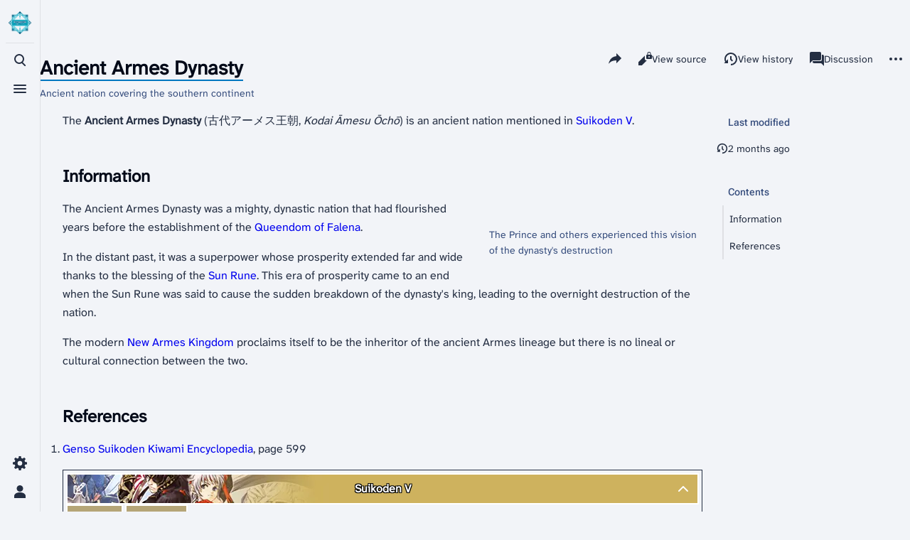

--- FILE ---
content_type: text/html; charset=UTF-8
request_url: https://gensopedia.org/w/Ancient_Armes_Dynasty
body_size: 11479
content:
<!DOCTYPE html>
<html class="client-nojs skin-theme-clientpref-os citizen-feature-autohide-navigation-clientpref-1 citizen-feature-pure-black-clientpref-0 citizen-feature-custom-font-size-clientpref-standard citizen-feature-custom-width-clientpref-standard" lang="en" dir="ltr">
<head>
<meta charset="UTF-8">
<title>Ancient Armes Dynasty - Gensopedia</title>
<script>document.documentElement.className="client-js skin-theme-clientpref-os citizen-feature-autohide-navigation-clientpref-1 citizen-feature-pure-black-clientpref-0 citizen-feature-custom-font-size-clientpref-standard citizen-feature-custom-width-clientpref-standard";RLCONF={"wgBreakFrames":false,"wgSeparatorTransformTable":["",""],"wgDigitTransformTable":["",""],"wgDefaultDateFormat":"dmy","wgMonthNames":["","January","February","March","April","May","June","July","August","September","October","November","December"],"wgRequestId":"8a75da710e7eb01eeea21ca9","wgCanonicalNamespace":"","wgCanonicalSpecialPageName":false,"wgNamespaceNumber":0,"wgPageName":"Ancient_Armes_Dynasty","wgTitle":"Ancient Armes Dynasty","wgCurRevisionId":149710,"wgRevisionId":149710,"wgArticleId":3119,"wgIsArticle":true,"wgIsRedirect":false,"wgAction":"view","wgUserName":null,"wgUserGroups":["*"],"wgCategories":["Pages with short description","Countries","Countries (Suikoden V)"],"wgPageViewLanguage":"en","wgPageContentLanguage":"en","wgPageContentModel":"wikitext","wgRelevantPageName":"Ancient_Armes_Dynasty","wgRelevantArticleId":3119,"wgIsProbablyEditable":false,"wgRelevantPageIsProbablyEditable":false,"wgRestrictionEdit":[],"wgRestrictionMove":[],"wgCargoDefaultQueryLimit":100,"wgCargoMapClusteringMinimum":80,"wgCargoMonthNamesShort":["Jan","Feb","Mar","Apr","May","Jun","Jul","Aug","Sep","Oct","Nov","Dec"],"wgCiteReferencePreviewsActive":false,"wgMediaViewerOnClick":true,"wgMediaViewerEnabledByDefault":true,"wgVisualEditor":{"pageLanguageCode":"en","pageLanguageDir":"ltr","pageVariantFallbacks":"en"},"wgEditSubmitButtonLabelPublish":false};
RLSTATE={"site.styles":"ready","user.styles":"ready","user":"ready","user.options":"loading","skins.citizen.styles":"ready","skins.citizen.codex.styles":"ready","skins.citizen.icons":"ready","jquery.makeCollapsible.styles":"ready","ext.visualEditor.desktopArticleTarget.noscript":"ready","ext.embedVideo.styles":"ready"};RLPAGEMODULES=["mediawiki.page.media","site","mediawiki.page.ready","jquery.makeCollapsible","skins.citizen.scripts","ext.gadget.ReferenceTooltips","mmv.bootstrap","ext.visualEditor.desktopArticleTarget.init","ext.visualEditor.targetLoader","ext.embedVideo.overlay","ext.cargo.purge"];</script>
<script>(RLQ=window.RLQ||[]).push(function(){mw.loader.impl(function(){return["user.options@12s5i",function($,jQuery,require,module){mw.user.tokens.set({"patrolToken":"+\\","watchToken":"+\\","csrfToken":"+\\"});
}];});});</script>
<link rel="stylesheet" href="/load.php?lang=en&amp;modules=ext.embedVideo.styles%7Cext.visualEditor.desktopArticleTarget.noscript%7Cjquery.makeCollapsible.styles%7Cskins.citizen.codex.styles%7Cskins.citizen.icons%2Cstyles&amp;only=styles&amp;skin=citizen">
<script async="" src="/load.php?lang=en&amp;modules=startup&amp;only=scripts&amp;raw=1&amp;skin=citizen"></script>
<meta name="ResourceLoaderDynamicStyles" content="">
<link rel="stylesheet" href="/load.php?lang=en&amp;modules=site.styles&amp;only=styles&amp;skin=citizen">
<meta name="generator" content="MediaWiki 1.43.3">
<meta name="robots" content="max-image-preview:standard">
<meta name="format-detection" content="telephone=no">
<meta name="theme-color" content="#0d0e12">
<meta name="viewport" content="width=device-width,initial-scale=1,viewport-fit=cover">
<link rel="manifest" href="https://gensopedia.org/api.php?action=webapp-manifest">
<link rel="icon" href="/resources/assets/favicon.ico">
<link rel="search" type="application/opensearchdescription+xml" href="/rest.php/v1/search" title="Gensopedia (en)">
<link rel="EditURI" type="application/rsd+xml" href="https://gensopedia.org/api.php?action=rsd">
<link rel="license" href="https://creativecommons.org/licenses/by-nc-sa/4.0/">
<link rel="alternate" type="application/atom+xml" title="Gensopedia Atom feed" href="/index.php?title=Special:RecentChanges&amp;feed=atom">
<script>window.clientPrefs=()=>{let className=document.documentElement.className;const storage=localStorage.getItem('mwclientpreferences');if(storage){storage.split(',').forEach((pref)=>{className=className.replace(new RegExp('(^| )'+pref.replace(/-clientpref-\w+$|[^\w-]+/g,'')+'-clientpref-\\w+( |$)'),'$1'+pref+'$2');});document.documentElement.className=className;}};(()=>{window.clientPrefs();})();</script>
</head>
<body class="citizen-toc-enabled citizen-sections-enabled mediawiki ltr sitedir-ltr mw-hide-empty-elt ns-0 ns-subject page-Ancient_Armes_Dynasty rootpage-Ancient_Armes_Dynasty skin-citizen action-view skin--responsive">
<header class="mw-header citizen-header">
	<div class="citizen-header__logo">
		<a href="/w/Main_Page" class="mw-logo citizen-header__button" title="Visit the main page">
			<img class="mw-logo-icon" src="/resources/assets/wiki.webp 
" alt="" aria-hidden="true" height="32" width="32">
			<span class="citizen-ui-icon mw-ui-icon-home mw-ui-icon-wikimedia-home"></span>
		</a>
	</div>
	
<div class="citizen-search citizen-header__item citizen-dropdown">
	<details id="citizen-search-details" class="citizen-dropdown-details">
		<summary
			class="citizen-dropdown-summary" 
			title="Toggle search [/]"
			aria-details="citizen-search__card">
			<span class="citizen-ui-icon">
				<span></span>
				<span></span>
				<span></span>
			</span>
			<span>Toggle search</span>
		</summary>
		
	</details>
	<div role="search" id="citizen-search__card" class="citizen-search-box citizen-search__card citizen-menu__card">
		<div class="citizen-menu__card-backdrop"></div>
		<div class="citizen-menu__card-content">
			<form action="/index.php" class="citizen-search__form" id="searchform" autocomplete="off">
				<input type="hidden" name="title" value="Special:Search">
				<label class="citizen-search__formIcon" for="searchInput">
					<span class="citizen-search__icon citizen-ui-icon mw-ui-icon-wikimedia-search"></span>
					<span class="screen-reader-text">Search</span>
				</label>
				<input type="search" name="search" placeholder="Search Gensopedia" aria-label="Search Gensopedia" autocapitalize="sentences" title="Search Gensopedia [f]" accesskey="f" id="searchInput">
				<a
					class="citizen-search__random citizen-search__formButton"
					href="/w/Special:Random"
					title="Random page">
					<span class="citizen-ui-icon mw-ui-icon-wikimedia-die"></span>
					<span class="screen-reader-text"></span>
				</a>
			</form>
			<div class="citizen-search__footer">
				<div class="citizen-search__footer-start">Powered by MediaWiki</div>
				<div class="citizen-search__footer-end">
					<div class="citizen-keyboard-hint">
	<div class="citizen-keyboard-hint-label">Select item</div>
	<kbd class="citizen-keyboard-hint-key">↑ ↓</kbd>
</div>
<div class="citizen-keyboard-hint">
	<div class="citizen-keyboard-hint-label">Open search</div>
	<kbd class="citizen-keyboard-hint-key">/</kbd>
</div>
<div class="citizen-keyboard-hint">
	<div class="citizen-keyboard-hint-label">Exit search</div>
	<kbd class="citizen-keyboard-hint-key">Esc</kbd>
</div>

				</div>
			</div>
		</div>
	</div>
</div>

	<div class="citizen-drawer citizen-header__item citizen-dropdown">
		<details class="citizen-dropdown-details">
			<summary
			class="citizen-dropdown-summary" 
			title="Toggle menu"
			aria-details="citizen-drawer__card">
			<span class="citizen-ui-icon">
				<span></span>
				<span></span>
				<span></span>
			</span>
			<span>Toggle menu</span>
		</summary>	</details>
		<div id="citizen-drawer__card" class="citizen-drawer__card citizen-menu__card">
			<div class="citizen-menu__card-backdrop"></div>
			<div class="citizen-menu__card-content">
				<header class="citizen-drawer__header">
					<a href="/w/Main_Page" class="mw-logo citizen-drawer__logo" title="Visit the main page">
					<img class="mw-logo-icon" src="/resources/assets/wiki.webp 
" alt="" aria-hidden="true" height="80" width="80" loading="lazy">
				</a>
				<div class="citizen-drawer__siteinfo">
						<div class="citizen-siteStats">
	<div class="citizen-siteStats__item" id="citizen-siteStats__item--articles" title="articles">
		<span class="citizen-ui-icon mw-ui-icon-article mw-ui-icon-wikimedia-article"></span>
		<span>4.3K</span>
	</div>
	<div class="citizen-siteStats__item" id="citizen-siteStats__item--images" title="files">
		<span class="citizen-ui-icon mw-ui-icon-image mw-ui-icon-wikimedia-image"></span>
		<span>7.8K</span>
	</div>
	<div class="citizen-siteStats__item" id="citizen-siteStats__item--users" title="users">
		<span class="citizen-ui-icon mw-ui-icon-userAvatar mw-ui-icon-wikimedia-userAvatar"></span>
		<span>89</span>
	</div>
	<div class="citizen-siteStats__item" id="citizen-siteStats__item--edits" title="edits">
		<span class="citizen-ui-icon mw-ui-icon-edit mw-ui-icon-wikimedia-edit"></span>
		<span>152.1K</span>
	</div>
</div>
						<div class="mw-logo-wordmark">Gensopedia</div>
									</div>
				</header>
					<section id="citizen-main-menu" class="citizen-main-menu citizen-drawer__menu">
					<nav
	id="p-navigation"
	class="citizen-menu mw-portlet mw-portlet-navigation"
	
	
>
	<div class="citizen-menu__heading">
		Navigation
	</div>
	<div class="citizen-menu__content">
		
		<ul class="citizen-menu__content-list">
			
			<li id="n-mainpage-description" class="mw-list-item"><a href="/w/Main_Page" title="Visit the main page [z]" accesskey="z"><span class="citizen-ui-icon mw-ui-icon-home mw-ui-icon-wikimedia-home"></span> <span>Main page</span></a></li><li id="n-recentchanges" class="mw-list-item"><a href="/w/Special:RecentChanges" title="A list of recent changes in the wiki [r]" accesskey="r"><span class="citizen-ui-icon mw-ui-icon-recentChanges mw-ui-icon-wikimedia-recentChanges"></span> <span>Recent changes</span></a></li><li id="n-randompage" class="mw-list-item"><a href="/w/Special:Random" title="Load a random page [x]" accesskey="x"><span class="citizen-ui-icon mw-ui-icon-die mw-ui-icon-wikimedia-die"></span> <span>Random page</span></a></li><li id="t-specialpages" class="mw-list-item"><a href="/w/Special:SpecialPages" title="A list of all special pages [q]" accesskey="q"><span class="citizen-ui-icon mw-ui-icon-specialPages mw-ui-icon-wikimedia-specialPages"></span> <span>Special pages</span></a></li><li id="t-upload" class="mw-list-item"><a href="/w/Special:Upload" title="Upload files [u]" accesskey="u"><span class="citizen-ui-icon mw-ui-icon-upload mw-ui-icon-wikimedia-upload"></span> <span>Upload file</span></a></li>
		</ul>
		
	</div></nav>

					<nav
	id="p-Help"
	class="citizen-menu mw-portlet mw-portlet-Help"
	
	
>
	<div class="citizen-menu__heading">
		Help
	</div>
	<div class="citizen-menu__content">
		
		<ul class="citizen-menu__content-list">
			
			<li id="n-help" class="mw-list-item"><a href="/w/Help:Contents" title="The place to find out"><span class="citizen-ui-icon mw-ui-icon-help mw-ui-icon-wikimedia-help"></span> <span>Help</span></a></li><li id="n-aboutsite" class="mw-list-item"><a href="/w/Gensopedia:About"><span>About Gensopedia</span></a></li>
		</ul>
		
	</div></nav>
<nav
	id="p-Interaction"
	class="citizen-menu mw-portlet mw-portlet-Interaction"
	
	
>
	<div class="citizen-menu__heading">
		Interaction
	</div>
	<div class="citizen-menu__content">
		
		<ul class="citizen-menu__content-list">
			
			<li id="n-Bluesky" class="mw-list-item"><a href="https://bsky.app/profile/gensopedia.org" rel="nofollow"><span>Bluesky</span></a></li><li id="n-YouTube" class="mw-list-item"><a href="https://www.youtube.com/@gensopedia" rel="nofollow"><span>YouTube</span></a></li>
		</ul>
		
	</div></nav>
<nav
	id="p-Gateways"
	class="citizen-menu mw-portlet mw-portlet-Gateways"
	
	
>
	<div class="citizen-menu__heading">
		Gateways
	</div>
	<div class="citizen-menu__content">
		
		<ul class="citizen-menu__content-list">
			
			<li id="n-Games" class="mw-list-item"><a href="/w/Gateway:Games"><span>Games</span></a></li><li id="n-Characters" class="mw-list-item"><a href="/w/Gateway:Characters"><span>Characters</span></a></li><li id="n-Enemies" class="mw-list-item"><a href="/w/Gateway:Enemies"><span>Enemies</span></a></li><li id="n-Locations" class="mw-list-item"><a href="/w/Gateway:Locations"><span>Locations</span></a></li><li id="n-Items" class="mw-list-item"><a href="/w/Gateway:Items"><span>Items</span></a></li><li id="n-Runes-and-Skills" class="mw-list-item"><a href="/w/Gateway:Skills"><span>Runes and Skills</span></a></li><li id="n-Organizations" class="mw-list-item"><a href="/w/Gateway:Organizations"><span>Organizations</span></a></li><li id="n-Lore" class="mw-list-item"><a href="/w/Gateway:Lore"><span>Lore</span></a></li><li id="n-Cards" class="mw-list-item"><a href="/w/Gateway:Cards"><span>Cards</span></a></li><li id="n-Publications" class="mw-list-item"><a href="/w/Gateway:Publications"><span>Publications</span></a></li><li id="n-Music" class="mw-list-item"><a href="/w/Gateway:Music"><span>Music</span></a></li><li id="n-Personnel" class="mw-list-item"><a href="/w/Gateway:Personnel"><span>Personnel</span></a></li>
		</ul>
		
	</div></nav>

				</section>		</div>
		</div>
	</div>	<div class="citizen-header__inner">
		<div class="citizen-header__start"></div>
		<div class="citizen-header__end">
			<div class="citizen-preferences citizen-header__item citizen-dropdown">
				<details id="citizen-preferences-details" class="citizen-dropdown-details">
					<summary
						class="citizen-dropdown-summary" 
						title="Toggle preferences menu"
						aria-details="citizen-preferences__card">
						<span class="citizen-ui-icon mw-ui-icon-wikimedia-settings"></span>
						<span>Toggle preferences menu</span>
					</summary>
				</details>
				<div id="citizen-preferences__card" class="citizen-menu__card">
					<div class="citizen-menu__card-backdrop"></div>
					<div class="citizen-menu__card-content">
						<div id="citizen-preferences-content" class="citizen-preferences-content"></div>
					</div>
				</div>
			</div>			<nav
	id="p-notifications"
	class="citizen-menu mw-portlet mw-portlet-notifications emptyPortlet"
	
	
>
	<div class="citizen-menu__heading">
		Notifications
	</div>
	<div class="citizen-menu__content">
		
		<ul class="citizen-menu__content-list">
			
			
		</ul>
		
	</div></nav>

			<div class="citizen-userMenu citizen-header__item citizen-dropdown">
				<details class="citizen-dropdown-details">
					<summary
						class="citizen-dropdown-summary" 
						title="Toggle personal menu"
						aria-details="citizen-userMenu__card">
						<span class="citizen-ui-icon mw-ui-icon-wikimedia-userAvatar"></span>
						<span>Toggle personal menu</span>
					</summary>
				</details>
				<div id="citizen-userMenu__card" class="citizen-menu__card">
					<div class="citizen-menu__card-backdrop"></div>
					<div class="citizen-menu__card-content">
						<div class="citizen-userInfo">
	<div class="citizen-userInfo-title">
		<div>Not logged in</div>
		
	</div>
	<div class="citizen-userInfo-text">
		<div>Your IP address will be publicly visible if you make any edits.</div>
	</div>
</div>
						<nav
	id="p-user-interface-preferences"
	class="citizen-menu mw-portlet mw-portlet-user-interface-preferences emptyPortlet"
	
	
>
	<div class="citizen-menu__heading">
		user-interface-preferences
	</div>
	<div class="citizen-menu__content">
		
		<ul class="citizen-menu__content-list">
			
			
		</ul>
		
	</div></nav>

						<nav
	id="p-personal"
	class="citizen-menu mw-portlet mw-portlet-personal"
	 title="User menu"
	
>
	<div class="citizen-menu__heading">
		Personal tools
	</div>
	<div class="citizen-menu__content">
		
		<ul class="citizen-menu__content-list">
			
			<li id="pt-createaccount" class="mw-list-item"><a href="/index.php?title=Special:CreateAccount&amp;returnto=Ancient+Armes+Dynasty" title="You are encouraged to create an account and log in; however, it is not mandatory"><span class="citizen-ui-icon mw-ui-icon-userAdd mw-ui-icon-wikimedia-userAdd"></span> <span>Create account</span></a></li><li id="pt-login" class="mw-list-item"><a href="/index.php?title=Special:UserLogin&amp;returnto=Ancient+Armes+Dynasty" title="You are encouraged to log in; however, it is not mandatory [o]" accesskey="o"><span class="citizen-ui-icon mw-ui-icon-logIn mw-ui-icon-wikimedia-logIn"></span> <span>Log in</span></a></li>
		</ul>
		
	</div></nav>

					</div>
				</div>
			</div>		</div>
	</div>
</header>
<div class="citizen-page-container">
	<div class="citizen-sitenotice-container"><div id="siteNotice"></div></div>
	<main class="mw-body" id="content">
		<header class="mw-body-header citizen-page-header" id="citizen-page-header">
			<div class="citizen-page-header-inner">
				
<div class="citizen-page-heading">
	<div class="firstHeading-container">
		<h1 id="firstHeading" class="firstHeading mw-first-heading"><span class="mw-page-title-main">Ancient Armes Dynasty</span></h1>
		
		<div class="mw-indicators">
		</div>	</div>
	<div id="siteSub">Ancient nation covering the southern continent</div>
</div>
				
<div class="page-actions">
	<button
	id="citizen-share"
	class="citizen-share citizen-button citizen-dropdown-summary"
	title="Share this page"
>
	<span class="citizen-ui-icon mw-ui-icon-wikimedia-share"></span>
	<span>Share this page</span>
</button>
	
		<nav
	id="p-views"
	class="citizen-menu mw-portlet mw-portlet-views"
	
	
>
	<div class="citizen-menu__heading">
		Views
	</div>
	<div class="citizen-menu__content">
		
		<ul class="citizen-menu__content-list">
			
			<li id="ca-view" class="selected mw-list-item"><a href="/w/Ancient_Armes_Dynasty"><span class="citizen-ui-icon mw-ui-icon-article mw-ui-icon-wikimedia-article"></span> <span>Read</span></a></li><li id="ca-viewsource" class="mw-list-item"><a href="/index.php?title=Ancient_Armes_Dynasty&amp;action=edit" title="This page is protected.&#10;You can view its source [e]" accesskey="e"><span class="citizen-ui-icon mw-ui-icon-editLock mw-ui-icon-wikimedia-editLock"></span> <span>View source</span></a></li><li id="ca-history" class="mw-list-item"><a href="/index.php?title=Ancient_Armes_Dynasty&amp;action=history" title="Past revisions of this page [h]" accesskey="h"><span class="citizen-ui-icon mw-ui-icon-history mw-ui-icon-wikimedia-history"></span> <span>View history</span></a></li>
		</ul>
		
	</div></nav>

		<nav
	id="p-associated-pages"
	class="citizen-menu mw-portlet mw-portlet-associated-pages"
	
	
>
	<div class="citizen-menu__heading">
		associated-pages
	</div>
	<div class="citizen-menu__content">
		
		<ul class="citizen-menu__content-list">
			
			<li id="ca-nstab-main" class="selected mw-list-item"><a href="/w/Ancient_Armes_Dynasty" title="View the content page [c]" accesskey="c"><span class="citizen-ui-icon mw-ui-icon-article mw-ui-icon-wikimedia-article"></span> <span>Page</span></a></li><li id="ca-talk" class="new mw-list-item"><a href="/index.php?title=Talk:Ancient_Armes_Dynasty&amp;action=edit&amp;redlink=1" rel="discussion" class="new" title="Discussion about the content page (page does not exist) [t]" accesskey="t"><span class="citizen-ui-icon mw-ui-icon-speechBubbles mw-ui-icon-wikimedia-speechBubbles"></span> <span>Discussion</span></a></li>
		</ul>
		
	</div></nav>

	<div
	id="citizen-page-more-dropdown"
	class="page-actions-more page-actions__item citizen-dropdown"
>
	<details class="citizen-dropdown-details">
		<summary
			class="citizen-dropdown-summary" 
			title="More actions"
			aria-details="page-actions-more__card">
			<span class="citizen-ui-icon mw-ui-icon-wikimedia-ellipsis"></span>
			<span>More actions</span>
		</summary>
	</details>
	<aside id="page-actions-more__card" class="citizen-menu__card">
		<div class="citizen-menu__card-backdrop"></div>
		<div class="citizen-menu__card-content">
					<nav
	id="p-cactions"
	class="citizen-menu mw-portlet mw-portlet-cactions"
	 title="More options"
	
>
	<div class="citizen-menu__heading">
		More
	</div>
	<div class="citizen-menu__content">
		
		<ul class="citizen-menu__content-list">
			
			<li id="ca-cargo-purge" class="mw-list-item"><a href="/index.php?title=Ancient_Armes_Dynasty&amp;action=purge"><span class="citizen-ui-icon mw-ui-icon-reload mw-ui-icon-wikimedia-reload"></span> <span>Purge cache</span></a></li>
		</ul>
		
	</div></nav>

			<nav
	id="p-tb"
	class="citizen-menu mw-portlet mw-portlet-tb"
	
	
>
	<div class="citizen-menu__heading">
		Tools
	</div>
	<div class="citizen-menu__content">
		
		<ul class="citizen-menu__content-list">
			
			<li id="t-whatlinkshere" class="mw-list-item"><a href="/w/Special:WhatLinksHere/Ancient_Armes_Dynasty" title="A list of all wiki pages that link here [j]" accesskey="j"><span class="citizen-ui-icon mw-ui-icon-articleRedirect mw-ui-icon-wikimedia-articleRedirect"></span> <span>What links here</span></a></li><li id="t-recentchangeslinked" class="mw-list-item"><a href="/w/Special:RecentChangesLinked/Ancient_Armes_Dynasty" rel="nofollow" title="Recent changes in pages linked from this page [k]" accesskey="k"><span class="citizen-ui-icon mw-ui-icon-recentChanges mw-ui-icon-wikimedia-recentChanges"></span> <span>Related changes</span></a></li><li id="t-print" class="mw-list-item"><a href="javascript:print();" rel="alternate" title="Printable version of this page [p]" accesskey="p"><span class="citizen-ui-icon mw-ui-icon-printer mw-ui-icon-wikimedia-printer"></span> <span>Printable version</span></a></li><li id="t-permalink" class="mw-list-item"><a href="/index.php?title=Ancient_Armes_Dynasty&amp;oldid=149710" title="Permanent link to this revision of this page"><span class="citizen-ui-icon mw-ui-icon-link mw-ui-icon-wikimedia-link"></span> <span>Permanent link</span></a></li><li id="t-info" class="mw-list-item"><a href="/index.php?title=Ancient_Armes_Dynasty&amp;action=info" title="More information about this page"><span class="citizen-ui-icon mw-ui-icon-infoFilled mw-ui-icon-wikimedia-infoFilled"></span> <span>Page information</span></a></li><li id="t-cargopagevalueslink" class="mw-list-item"><a href="/index.php?title=Ancient_Armes_Dynasty&amp;action=pagevalues" rel="cargo-pagevalues"><span class="citizen-ui-icon mw-ui-icon-database mw-ui-icon-wikimedia-database"></span> <span>Cargo data</span></a></li><li id="t-cite" class="mw-list-item"><a href="/index.php?title=Special:CiteThisPage&amp;page=Ancient_Armes_Dynasty&amp;id=149710&amp;wpFormIdentifier=titleform" title="Information on how to cite this page"><span>Cite this page</span></a></li>
		</ul>
		
	</div></nav>

		</div>
	</aside>
</div>
</div>
			</div>
		</header>
		<div id="citizen-page-header-sticky-sentinel"></div>
		<div class="citizen-body-container">
			<div id="bodyContent" class="citizen-body" aria-labelledby="firstHeading">
				<div id="contentSub"><div id="mw-content-subtitle"></div></div>
				
				
				<div id="mw-content-text" class="mw-body-content"><div class="mw-content-ltr mw-parser-output" lang="en" dir="ltr"><section id="citizen-section-0" class="citizen-section"><p>The <b>Ancient Armes Dynasty</b> (古代アーメス王朝, <i>Kodai Āmesu Ōchō</i>) is an ancient nation mentioned in <a href="/w/Suikoden_V" title="Suikoden V">Suikoden V</a>.
</p>
</section><h2 class="citizen-section-heading"><span class="citizen-section-indicator citizen-ui-icon mw-ui-icon-wikimedia-collapse"></span><span class="mw-headline" id="Information">Information</span></h2><section id="citizen-section-1" class="citizen-section">
<figure class="mw-default-size mw-halign-right" typeof="mw:File/Thumb"><a href="/w/File:Ancient_Armes_Dynasty_vision_(S5_PS2_screenshot).jpg" class="mw-file-description"><picture><source srcset="/images/thumb/d/d6/Ancient_Armes_Dynasty_vision_%28S5_PS2_screenshot%29.jpg/300px-Ancient_Armes_Dynasty_vision_%28S5_PS2_screenshot%29.jpg.webp, /images/thumb/d/d6/Ancient_Armes_Dynasty_vision_%28S5_PS2_screenshot%29.jpg/450px-Ancient_Armes_Dynasty_vision_%28S5_PS2_screenshot%29.jpg.webp 1.5x, /images/thumb/d/d6/Ancient_Armes_Dynasty_vision_%28S5_PS2_screenshot%29.jpg/600px-Ancient_Armes_Dynasty_vision_%28S5_PS2_screenshot%29.jpg.webp 2x"/><img src="/images/thumb/d/d6/Ancient_Armes_Dynasty_vision_%28S5_PS2_screenshot%29.jpg/300px-Ancient_Armes_Dynasty_vision_%28S5_PS2_screenshot%29.jpg.webp" decoding="async" width="300" height="225" class="mw-file-element" data-file-width="640" data-file-height="480"/></picture></a><a href="/images/d/d6/Ancient_Armes_Dynasty_vision_%28S5_PS2_screenshot%29.jpg" class="mw-file-source" title="View source image"><!-- Image link for Crawlers --></a><figcaption>The Prince and others experienced this vision of the dynasty's destruction</figcaption></figure>
<p>The Ancient Armes Dynasty was a mighty, dynastic nation that had flourished years before the establishment of the <a href="/w/Queendom_of_Falena" title="Queendom of Falena">Queendom of Falena</a>.
</p><p>In the distant past, it was a superpower whose prosperity extended far and wide thanks to the blessing of the <a href="/w/Sun_Rune" title="Sun Rune">Sun Rune</a>. This era of prosperity came to an end when the Sun Rune was said to cause the sudden breakdown of the dynasty's king, leading to the overnight destruction of the nation.
</p><p>The modern <a href="/w/New_Armes_Kingdom" title="New Armes Kingdom">New Armes Kingdom</a> proclaims itself to be the inheritor of the ancient Armes lineage but there is no lineal or cultural connection between the two.
</p>
</section><h2 class="citizen-section-heading"><span class="citizen-section-indicator citizen-ui-icon mw-ui-icon-wikimedia-collapse"></span><span class="mw-headline" id="References">References</span></h2><section id="citizen-section-2" class="citizen-section">
<ol><li><a href="/w/Genso_Suikoden_Kiwami_Encyclopedia" title="Genso Suikoden Kiwami Encyclopedia">Genso Suikoden Kiwami Encyclopedia</a>, page 599</li></ol>
<div style="clear:both;"></div>
<div role="navigation" aria-label="Navbox" class="ranger-navbox navigation-not-searchable mw-collapsible"><div class="ranger-title ranger-title-S5"><div class="mw-collapsible-toggle-placeholder"></div><span class="ranger-meta"><span class="nv nv-view"><a href="/w/Template:Navbox" title="Template:Navbox"><span title="View or edit this template">View or edit this template</span></a></span></span>Suikoden V</div><div class="ranger-section mw-collapsible-content"><div class="ranger-section-body mw-collapsible-content" style="--count:3"><div class="ranger-row"><div class="ranger-group level-0" style="background: #b5a577; color:#fff; border: 2px solid #fff;"><div class="ranger-wrap">Gameplay</div></div><div class="ranger-listbox"><div class="ranger-sublist level-0" style="--count:4"><div class="ranger-row"><div class="ranger-group level-1 ranger-subgroup" style="background: #b5a577; color:#fff; border: 2px solid #fff;"><div class="ranger-wrap">Setting</div></div><div class="ranger-listbox"><div class="ranger-wrap ranger-odd hlist"><div class="ranger-list">
<ul><li><a href="/w/Category:Characters_(Suikoden_V)" title="Category:Characters (Suikoden V)">Characters</a></li>
<li><a href="/w/Category:Locations_(Suikoden_V)" title="Category:Locations (Suikoden V)">Locations</a></li></ul>
</div></div></div></div><div class="ranger-row"><div class="ranger-group level-1 ranger-subgroup" style="background: #b5a577; color:#fff; border: 2px solid #fff;"><div class="ranger-wrap">Items</div></div><div class="ranger-listbox"><div class="ranger-wrap ranger-even hlist"><div class="ranger-list">
<ul><li><a href="/index.php?title=Category:Equipment_(Suikoden_V)&amp;action=edit&amp;redlink=1" class="new" title="Category:Equipment (Suikoden V) (page does not exist)">Equipment</a></li>
<li><a href="/w/Category:Items_(Suikoden_V)" title="Category:Items (Suikoden V)">Items</a></li>
<li><a href="/w/Category:Runes_(Suikoden_V)" title="Category:Runes (Suikoden V)">Runes</a></li></ul>
</div></div></div></div><div class="ranger-row"><div class="ranger-group level-1 ranger-subgroup" style="background: #b5a577; color:#fff; border: 2px solid #fff;"><div class="ranger-wrap">Minigames</div></div><div class="ranger-listbox"><div class="ranger-wrap ranger-odd hlist"><div class="ranger-list">
<ul><li><a href="/index.php?title=Betting_on_Dragon_Horse_Racing&amp;action=edit&amp;redlink=1" class="new" title="Betting on Dragon Horse Racing (page does not exist)">Betting on Dragon Horse Racing</a></li>
<li><a href="/index.php?title=Blind_Man%27s_Bluff&amp;action=edit&amp;redlink=1" class="new" title="Blind Man's Bluff (page does not exist)">Blind Man's Bluff</a></li>
<li><a href="/w/Checkers" title="Checkers">Checkers</a></li>
<li><a href="/w/Feitas_(minigame)" title="Feitas (minigame)">Feitas (minigame)</a></li>
<li><a href="/index.php?title=Fishing_(Suikoden_V)&amp;action=edit&amp;redlink=1" class="new" title="Fishing (Suikoden V) (page does not exist)">Fishing</a></li>
<li><a href="/w/Practice_Dragon_Horse_Riding" title="Practice Dragon Horse Riding">Practice Dragon Horse Riding</a></li></ul>
</div></div></div></div><div class="ranger-row"><div class="ranger-group level-1 ranger-subgroup" style="background: #b5a577; color:#fff; border: 2px solid #fff;"><div class="ranger-wrap">Lists</div></div><div class="ranger-listbox"><div class="ranger-wrap ranger-even hlist"><div class="ranger-list">
<ul><li><a href="/w/Coop_Attacks_(Suikoden_V)" title="Coop Attacks (Suikoden V)">Coop Attacks</a></li>
<li><a href="/w/Enemies_(Suikoden_V)" title="Enemies (Suikoden V)">Enemies</a></li></ul>
</div></div></div></div></div></div></div><div class="ranger-row"><div class="ranger-group level-0" style="background: #b5a577; color:#fff; border: 2px solid #fff;"><div class="ranger-wrap">Media</div></div><div class="ranger-listbox"><div class="ranger-sublist level-0" style="--count:4"><div class="ranger-row"><div class="ranger-group level-1 ranger-subgroup" style="background: #b5a577; color:#fff; border: 2px solid #fff;"><div class="ranger-wrap">Versions</div></div><div class="ranger-listbox"><div class="ranger-wrap ranger-odd hlist"><div class="ranger-list">
<ul><li><a href="/w/Suikoden_V" title="Suikoden V">Suikoden V</a> <i>(2006)</i></li>
<li>PlayStation 2 the Best <i>(2006)</i></li></ul>
</div></div></div></div><div class="ranger-row"><div class="ranger-group level-1 ranger-subgroup" style="background: #b5a577; color:#fff; border: 2px solid #fff;"><div class="ranger-wrap">DVD &amp; albums</div></div><div class="ranger-listbox"><div class="ranger-wrap ranger-even hlist"><div class="ranger-list">
<ul><li><a href="/w/Genso_Suikoshiden" title="Genso Suikoshiden">Premium DVD</a></li>
<li><a href="/index.php?title=Genso_Suikoden_V_Original_Soundtrack&amp;action=edit&amp;redlink=1" class="new" title="Genso Suikoden V Original Soundtrack (page does not exist)">Original Soundtrack</a></li>
<li><a href="/w/Suikoden_V_Limited_Edition_Music_CD" title="Suikoden V Limited Edition Music CD">Limited Edition CD</a></li></ul>
</div></div></div></div><div class="ranger-row"><div class="ranger-group level-1 ranger-subgroup" style="background: #b5a577; color:#fff; border: 2px solid #fff;"><div class="ranger-wrap">Books</div></div><div class="ranger-listbox"><div class="ranger-wrap ranger-odd hlist"><div class="ranger-list">
<ul><li><a href="/index.php?title=Genso_Suikoden_V_Official_Guide_First_Edition&amp;action=edit&amp;redlink=1" class="new" title="Genso Suikoden V Official Guide First Edition (page does not exist)">Official Guide First Edition</a></li>
<li><a href="/index.php?title=Genso_Suikoden_V_Official_Guide_Complete_Edition&amp;action=edit&amp;redlink=1" class="new" title="Genso Suikoden V Official Guide Complete Edition (page does not exist)">Official Guide Complete Edition</a></li>
<li><a href="/index.php?title=Genso_Suikoden_V_The_Complete_Guide&amp;action=edit&amp;redlink=1" class="new" title="Genso Suikoden V The Complete Guide (page does not exist)">Complete Guide</a></li>
<li><a href="/index.php?title=Genso_Suikoden_V_(novel)&amp;action=edit&amp;redlink=1" class="new" title="Genso Suikoden V (novel) (page does not exist)">Light novel series</a></li>
<li><a href="/index.php?title=Genso_Suikoden_V_108_Stars_Official_Character_Guide&amp;action=edit&amp;redlink=1" class="new" title="Genso Suikoden V 108 Stars Official Character Guide (page does not exist)">108 Stars Official Character Guide</a></li></ul>
</div></div></div></div><div class="ranger-row"><div class="ranger-group level-1 ranger-subgroup" style="background: #b5a577; color:#fff; border: 2px solid #fff;"><div class="ranger-wrap">Manga</div></div><div class="ranger-listbox"><div class="ranger-wrap ranger-even hlist"><div class="ranger-list">
<ul><li>Genso Suikoden V Anthology Comic (<a href="/index.php?title=Genso_Suikoden_V_Anthology_Comic_1&amp;action=edit&amp;redlink=1" class="new" title="Genso Suikoden V Anthology Comic 1 (page does not exist)">1</a></li>
<li><a href="/index.php?title=Genso_Suikoden_V_Anthology_Comic_2&amp;action=edit&amp;redlink=1" class="new" title="Genso Suikoden V Anthology Comic 2 (page does not exist)">2</a></li>
<li><a href="/index.php?title=Genso_Suikoden_V_Anthology_Comic_3&amp;action=edit&amp;redlink=1" class="new" title="Genso Suikoden V Anthology Comic 3 (page does not exist)">3</a></li>
<li><a href="/index.php?title=Genso_Suikoden_V_Anthology_Comic_4&amp;action=edit&amp;redlink=1" class="new" title="Genso Suikoden V Anthology Comic 4 (page does not exist)">4</a></li>
<li><a href="/index.php?title=Genso_Suikoden_V_Anthology_Comic_5&amp;action=edit&amp;redlink=1" class="new" title="Genso Suikoden V Anthology Comic 5 (page does not exist)">5</a>)</li>
<li>Genso Suikoden V 4koma Anthology Comic (<a href="/index.php?title=Genso_Suikoden_V_4koma_Anthology_Comic_1&amp;action=edit&amp;redlink=1" class="new" title="Genso Suikoden V 4koma Anthology Comic 1 (page does not exist)">1</a></li>
<li><a href="/index.php?title=Genso_Suikoden_V_4koma_Anthology_Comic_2&amp;action=edit&amp;redlink=1" class="new" title="Genso Suikoden V 4koma Anthology Comic 2 (page does not exist)">2</a></li>
<li><a href="/index.php?title=Genso_Suikoden_V_4koma_Anthology_Comic_3&amp;action=edit&amp;redlink=1" class="new" title="Genso Suikoden V 4koma Anthology Comic 3 (page does not exist)">3</a></li>
<li><a href="/index.php?title=Genso_Suikoden_V_4koma_Anthology_Comic_4&amp;action=edit&amp;redlink=1" class="new" title="Genso Suikoden V 4koma Anthology Comic 4 (page does not exist)">4</a>)</li>
<li><a href="/index.php?title=Genso_Suikoden_V_Anthology_Comic_-Sun_Rune-&amp;action=edit&amp;redlink=1" class="new" title="Genso Suikoden V Anthology Comic -Sun Rune- (page does not exist)">Sun Rune</a></li>
<li><a href="/index.php?title=Genso_Suikoden_V_Anthology_Comic_-Dawn_Rune-&amp;action=edit&amp;redlink=1" class="new" title="Genso Suikoden V Anthology Comic -Dawn Rune- (page does not exist)">Dawn Rune</a></li>
<li><a href="/index.php?title=Genso_Suikoden_V_Anthology_Comic_-Twilight_Rune-&amp;action=edit&amp;redlink=1" class="new" title="Genso Suikoden V Anthology Comic -Twilight Rune- (page does not exist)">Twilight Rune</a></li>
<li><a href="/index.php?title=Genso_Suikoden_V_Hoshi_no_Kan_Rutokoro&amp;action=edit&amp;redlink=1" class="new" title="Genso Suikoden V Hoshi no Kan Rutokoro (page does not exist)">Hoshi no Kan Rutokoro</a></li>
<li><a href="/index.php?title=Genso_Suikoden_V_Smile%27s_Promise&amp;action=edit&amp;redlink=1" class="new" title="Genso Suikoden V Smile's Promise (page does not exist)">Smile's Promise</a></li>
<li><a href="/index.php?title=Genso_Suikoden_V_Dawn_of_Time&amp;action=edit&amp;redlink=1" class="new" title="Genso Suikoden V Dawn of Time (page does not exist)">Dawn of Time</a></li>
<li>Genso Suikoden V Castle of Dawn (<a href="/index.php?title=Genso_Suikoden_V_Castle_of_Dawn_1&amp;action=edit&amp;redlink=1" class="new" title="Genso Suikoden V Castle of Dawn 1 (page does not exist)">1</a></li>
<li><a href="/index.php?title=Genso_Suikoden_V_Castle_of_Dawn_2&amp;action=edit&amp;redlink=1" class="new" title="Genso Suikoden V Castle of Dawn 2 (page does not exist)">2</a></li>
<li><a href="/index.php?title=Genso_Suikoden_V_Castle_of_Dawn_3&amp;action=edit&amp;redlink=1" class="new" title="Genso Suikoden V Castle of Dawn 3 (page does not exist)">3</a></li>
<li><a href="/index.php?title=Genso_Suikoden_V_Castle_of_Dawn_4&amp;action=edit&amp;redlink=1" class="new" title="Genso Suikoden V Castle of Dawn 4 (page does not exist)">4</a>)</li></ul>
</div></div></div></div></div></div></div><div class="ranger-row"><div class="ranger-group level-0" style="background: #b5a577; color:#fff; border: 2px solid #fff;"><div class="ranger-wrap">Setting</div></div><div class="ranger-listbox"><div class="ranger-sublist level-0" style="--count:4"><div class="ranger-row"><div class="ranger-group level-1 ranger-subgroup" style="background: #b5a577; color:#fff; border: 2px solid #fff;"><div class="ranger-wrap">Events</div></div><div class="ranger-listbox"><div class="ranger-wrap ranger-odd hlist"><div class="ranger-list">
<ul><li><a href="/w/Armes_Invasion" title="Armes Invasion">Armes Invasion</a></li>
<li><a href="/w/Lordlake_Uprising" title="Lordlake Uprising">Lordlake Uprising</a></li>
<li><a href="/w/Queen%27s_Assassination" title="Queen's Assassination">Queen's Assassination</a></li>
<li><a href="/w/Royal_Family_Succession_Conflict" title="Royal Family Succession Conflict">Royal Family Succession Conflict</a></li>
<li><a href="/w/Sun_Rune_War" title="Sun Rune War">Sun Rune War</a></li></ul>
</div></div></div></div><div class="ranger-row"><div class="ranger-group level-1 ranger-subgroup" style="background: #b5a577; color:#fff; border: 2px solid #fff;"><div class="ranger-wrap">Races</div></div><div class="ranger-listbox"><div class="ranger-wrap ranger-even hlist"><div class="ranger-list">
<ul><li><a href="/w/Beaver" title="Beaver">Beaver</a></li>
<li><a href="/w/Cave_dwarf" title="Cave dwarf">Cave dwarf</a></li>
<li><a href="/w/Dragon_horse" title="Dragon horse">Dragon horse</a></li>
<li><a href="/w/Elf" title="Elf">Elf</a></li>
<li><a href="/w/Human" title="Human">Human</a></li></ul>
</div></div></div></div><div class="ranger-row"><div class="ranger-group level-1 ranger-subgroup" style="background: #b5a577; color:#fff; border: 2px solid #fff;"><div class="ranger-wrap">Three Runes of Falena</div></div><div class="ranger-listbox"><div class="ranger-wrap ranger-odd hlist"><div class="ranger-list">
<ul><li><a href="/w/Dawn_Rune" title="Dawn Rune">Dawn Rune</a></li>
<li><a href="/w/Sun_Rune" title="Sun Rune">Sun Rune</a></li>
<li><a href="/w/Twilight_Rune" title="Twilight Rune">Twilight Rune</a></li></ul>
</div></div></div></div><div class="ranger-row"><div class="ranger-group level-1 ranger-subgroup" style="background: #b5a577; color:#fff; border: 2px solid #fff;"><div class="ranger-wrap">Terms</div></div><div class="ranger-listbox"><div class="ranger-wrap ranger-even hlist"><div class="ranger-list">
<ul><li><a class="mw-selflink selflink">Ancient Armes Dynasty</a></li>
<li><a href="/w/Armes_Southern_Mountain_Corps" title="Armes Southern Mountain Corps">Armes Southern Mountain Corps</a></li>
<li><a href="/w/Armes_Western_Marine_Corps" title="Armes Western Marine Corps">Armes Western Marine Corps</a></li>
<li><a href="/w/Barows_Faction" title="Barows Faction">Barows Faction</a></li>
<li><a href="/w/Dahak" title="Dahak">Dahak</a></li>
<li><a href="/w/Dark_Arcanum" title="Dark Arcanum">Dark Arcanum</a></li>
<li><a href="/w/Elmelark_(ship)" title="Elmelark (ship)">Elmelark (ship)</a></li>
<li><a href="/w/Falenan_Royal_Navy" title="Falenan Royal Navy">Falenan Royal Navy</a></li>
<li><a href="/w/Godwin_Faction" title="Godwin Faction">Godwin Faction</a></li>
<li><a href="/index.php?title=Great_Earthquake&amp;action=edit&amp;redlink=1" class="new" title="Great Earthquake (page does not exist)">Great Earthquake</a></li>
<li><a href="/w/Imperial_City_Recapture_Army" title="Imperial City Recapture Army">Imperial City Recapture Army</a></li>
<li><a href="/w/Island_Nations" title="Island Nations">Island Nations</a></li>
<li><a href="/w/Kingdom_of_Obel" title="Kingdom of Obel">Kingdom of Obel</a></li>
<li><a href="/w/Kulsasper" title="Kulsasper">Kulsasper</a></li>
<li><a href="/w/Lindwurm_Mercenary_Brigade" title="Lindwurm Mercenary Brigade">Lindwurm Mercenary Brigade</a></li>
<li><a href="/w/Lino_En_Kuldes_(ship)" title="Lino En Kuldes (ship)">Lino En Kuldes (ship)</a></li>
<li><a href="/w/Nether_Gate" title="Nether Gate">Nether Gate</a></li>
<li><a href="/w/New_Capital_Calendar" title="New Capital Calendar">New Capital Calendar</a></li>
<li><a href="/w/Queen%27s_Knights" title="Queen's Knights">Queen's Knights</a></li>
<li><a href="/w/Raging_Nostrum" title="Raging Nostrum">Raging Nostrum</a></li>
<li><a href="/w/Rune_Cannon" title="Rune Cannon">Rune Cannon</a></li>
<li><a href="/w/Sacred_Games" title="Sacred Games">Sacred Games</a></li>
<li><a href="/w/Secret_Alliance_for_the_Protection_of_Pretty_Hunks_In_Real_Endangerment" title="Secret Alliance for the Protection of Pretty Hunks In Real Endangerment">SAPPHIRE</a></li>
<li><a href="/w/Straits_of_Scardi" title="Straits of Scardi">Straits of Scardi</a></li></ul>
</div></div></div></div></div></div></div></div></div></div> 
<!-- 
NewPP limit report
Cached time: 20260122062913
Cache expiry: 86400
Reduced expiry: false
Complications: []
CPU time usage: 0.072 seconds
Real time usage: 0.150 seconds
Preprocessor visited node count: 185/1000000
Post‐expand include size: 24008/2097152 bytes
Template argument size: 92/2097152 bytes
Highest expansion depth: 5/100
Expensive parser function count: 1/100
Unstrip recursion depth: 0/20
Unstrip post‐expand size: 0/5000000 bytes
ExtLoops count: 0/100
Lua time usage: 0.060/7 seconds
Lua virtual size: 4878336/52428800 bytes
Lua estimated memory usage: 0 bytes
-->
<!--
Transclusion expansion time report (%,ms,calls,template)
100.00%  107.576      1 -total
 98.62%  106.087      1 Template:Navbox_S5
 96.06%  103.336      1 Template:Navbox
  1.24%    1.329      1 Template:Short_description
  0.87%    0.931      1 Template:Clear
-->

<!-- Saved in parser cache with key theirstar_local:pcache:idhash:3119-0!canonical and timestamp 20260122062913 and revision id 149710. Rendering was triggered because: page-view
 -->
</section></div>
<div class="printfooter" data-nosnippet="">Retrieved from "<a dir="ltr" href="https://gensopedia.org/index.php?title=Ancient_Armes_Dynasty&amp;oldid=149710">https://gensopedia.org/index.php?title=Ancient_Armes_Dynasty&amp;oldid=149710</a>"</div></div>
			</div>
			
<div class="citizen-page-sidebar">
		<nav
	id="citizen-sidebar-lastmod"
	class="citizen-menu "
	
	
>
	<div class="citizen-menu__heading">
		Last modified
	</div>
	<div class="citizen-menu__content">
		
		<ul class="citizen-menu__content-list">
			<li id="lm-time" class="mw-list-item"><a data-mw="interface" id="citizen-lastmod-relative" href="/index.php?title=Ancient_Armes_Dynasty&amp;diff=" title="This page was last edited on 24 November 2025, at 19:42." data-timestamp="1764013350"><span class="citizen-ui-icon mw-ui-icon-history mw-ui-icon-wikimedia-history"></span><span>24 November 2025</span></a></li>
			
		</ul>
		
	</div></nav>

	<div id="citizen-toc" class="citizen-toc citizen-dropdown">
		<details class="citizen-dropdown-details">
			<summary
				class="citizen-dropdown-summary" 
				title="Contents"
				aria-details="mw-panel-toc">
				<span class="citizen-ui-icon mw-ui-icon-wikimedia-listBullet"></span>
				<span>Contents</span>
			</summary>
		</details>
		<nav id="mw-panel-toc" class="citizen-toc-card citizen-menu__card" role="navigation" aria-labelledby="mw-panel-toc-label">
			<div class="citizen-menu__card-backdrop"></div>
			<div class="citizen-menu__card-content">
				<a class="citizen-toc-top citizen-toc-link" title="" href="#top" role="button">
					<div class="citizen-ui-icon mw-ui-icon-first mw-ui-icon-wikimedia-first"></div>
					<div class="citizen-toc-text">Back to top</div>
				</a>
				<div class="citizen-menu__heading">Contents</div>
				<ul class="citizen-toc-contents" id="mw-panel-toc-list">
				<li id="toc-Information"
		class="citizen-toc-list-item citizen-toc-level-1">
		<a class="citizen-toc-link" href="#Information" role="button">
			<div class="citizen-toc-indicator"></div>
			<div class="citizen-toc-content">
				<div class="citizen-toc-text">
					<span class="citizen-toc-numb">1</span>
					<span class="citizen-toc-heading">Information</span>
				</div>
				
			</div>
		</a>
		
		<ul id="toc-Information-sublist" class="citizen-toc-list">
		</ul>
	</li>
	<li id="toc-References"
		class="citizen-toc-list-item citizen-toc-level-1">
		<a class="citizen-toc-link" href="#References" role="button">
			<div class="citizen-toc-indicator"></div>
			<div class="citizen-toc-content">
				<div class="citizen-toc-text">
					<span class="citizen-toc-numb">2</span>
					<span class="citizen-toc-heading">References</span>
				</div>
				
			</div>
		</a>
		
		<ul id="toc-References-sublist" class="citizen-toc-list">
		</ul>
	</li>
</ul>		</div>
		</nav>
	</div>
	</div>
			<footer class="citizen-page-footer">
				<div id="catlinks" class="catlinks" data-mw="interface"><div id="mw-normal-catlinks" class="mw-normal-catlinks"><a href="/w/Special:Categories" title="Special:Categories">Categories</a>: <ul><li><a href="/w/Category:Countries" title="Category:Countries">Countries</a></li><li><a href="/w/Category:Countries_(Suikoden_V)" title="Category:Countries (Suikoden V)">Countries (Suikoden V)</a></li></ul></div><div id="mw-hidden-catlinks" class="mw-hidden-catlinks mw-hidden-cats-hidden">Hidden category: <ul><li><a href="/w/Category:Pages_with_short_description" title="Category:Pages with short description">Pages with short description</a></li></ul></div></div>
					<div class="page-info">
		    <section id="footer-info-lastmod" class="page-info__item">
		        <div class="page-info__label">Last modified</div>
		        <div class="page-info__text"> This page was last edited on 24 November 2025, at 19:42.</div>
		    </section>
		    <section id="footer-info-copyright" class="page-info__item">
		        <div class="page-info__label">Copyright</div>
		        <div class="page-info__text">Content is available under <a class="external" rel="nofollow" href="https://creativecommons.org/licenses/by-nc-sa/4.0/">Creative Commons Attribution-NonCommercial-ShareAlike</a> unless otherwise noted.</div>
		    </section>
		</div>
</footer>		</div>
	</main>
	
	 

<footer class="mw-footer citizen-footer" >
	<div class="citizen-footer__container">
		<section class="citizen-footer__content">
			<div class="citizen-footer__siteinfo">
				<div id="footer-sitetitle" class="citizen-footer__sitetitle mw-wiki-title">
					<img class="mw-logo-icon" src="/resources/assets/wiki.webp 
" alt="" aria-hidden="true" loading="lazy" height="48" width="48">
					<div class="mw-logo-wordmark">Gensopedia</div>
									</div>
				<p id="footer-desc" class="citizen-footer__desc">Gensopedia is an unofficial wiki dedicated to the Suikoden series, first launched on January 16, 2008. It covers all content relating to the Suikoden series including gameplay, lore, multimedia, and development. This site is not endorsed by or affiliated with Konami.<br /><br />All of the entries and contributions herein are the property of this website (except where otherwise noted) and are not to be used elsewhere without permission. Information on this website is not intended for use on Wikipedia, Wikia, Fandom or any other websites unless in accordance with the creative commons license listed below.</p>
			</div>
			<nav id="footer-places" >
	<ul>
		<li id="footer-places-privacy"><a href="/w/Gensopedia:Privacy_policy">Privacy policy</a></li>
		<li id="footer-places-about"><a href="/w/Gensopedia:About">About Gensopedia</a></li>
		<li id="footer-places-disclaimers"><a href="/w/Gensopedia:General_disclaimer">Disclaimers</a></li>
	</ul>
</nav>
		</section>
		<section class="citizen-footer__bottom">
			<div id="footer-tagline">Gather as many stars as you can. The 108 Stars Of Destiny.</div>
			<nav id="footer-icons" class="noprint">
	<ul>
		<li id="footer-copyrightico"><a href="https://creativecommons.org/licenses/by-nc-sa/4.0/" class="cdx-button cdx-button--fake-button cdx-button--size-large cdx-button--fake-button--enabled"><img src="/resources/assets/licenses/cc-by-nc-sa.png" alt="Creative Commons Attribution-NonCommercial-ShareAlike" width="88" height="31" loading="lazy"></a></li>
		<li id="footer-poweredbyico"><a href="https://www.mediawiki.org/" class="cdx-button cdx-button--fake-button cdx-button--size-large cdx-button--fake-button--enabled"><img src="/resources/assets/poweredby_mediawiki.svg" alt="Powered by MediaWiki" width="88" height="31" loading="lazy"></a></li>
	</ul>
</nav>
		</section>
	</div>
</footer>
</div>
<div class="citizen-sticky-header-container">
	<div id="citizen-sticky-header" class="citizen-sticky-header">
		<div class="citizen-sticky-header-backdrop"></div>
		<div class="citizen-sticky-header-inner">
			<div class="citizen-sticky-header-start">
				<a
					href="#top"
					title="Back to top"
					class="citizen-sticky-header-backtotop cdx-button cdx-button--fake-button cdx-button--fake-button--enabled cdx-button--size-large cdx-button--weight-quiet"
					tabindex="-1"
					aria-hidden="true"
				>
					<div class="citizen-ui-icon mw-ui-icon-first mw-ui-icon-wikimedia-first"></div>
					<div class="citizen-sticky-header-page-info">
						<div class="citizen-sticky-header-page-title"><span class="mw-page-title-main">Ancient Armes Dynasty</span></div>
						<div class="citizen-sticky-header-page-tagline">Ancient nation covering the southern continent</div>
					</div>
				</a>
			</div>
			<div class="citizen-sticky-header-end" aria-hidden="true">
					<button class="cdx-button cdx-button--weight-quiet cdx-button--action-default cdx-button--size-large cdx-button--icon-only" id="citizen-share-sticky-header" tabindex="-1" data-mw-citizen-click-target="#citizen-share"><span class="citizen-ui-icon mw-ui-icon-wikimedia-share mw-ui-icon-wikimedia-wikimedia-share"></span><span></span>
					</button>					<button class="cdx-button cdx-button--weight-quiet cdx-button--action-default cdx-button--size-large cdx-button--icon-only" id="ca-history-sticky-header" tabindex="-1" data-mw-citizen-click-target="#ca-history &gt; a"><span class="citizen-ui-icon mw-ui-icon-wikimedia-history mw-ui-icon-wikimedia-wikimedia-history"></span><span></span>
					</button>					<button class="cdx-button cdx-button--weight-quiet cdx-button--action-default cdx-button--size-large cdx-button--icon-only" id="ca-edit-sticky-header" tabindex="-1" data-mw-citizen-click-target="#ca-edit &gt; a"><span class="citizen-ui-icon mw-ui-icon-wikimedia-wikiText mw-ui-icon-wikimedia-wikimedia-wikiText"></span><span></span>
					</button>					<button class="cdx-button cdx-button--weight-quiet cdx-button--action-default cdx-button--size-large cdx-button--icon-only" id="ca-ve-edit-sticky-header" tabindex="-1" data-mw-citizen-click-target="#ca-ve-edit &gt; a"><span class="citizen-ui-icon mw-ui-icon-wikimedia-edit mw-ui-icon-wikimedia-wikimedia-edit"></span><span></span>
					</button>					<button class="cdx-button cdx-button--weight-quiet cdx-button--action-default cdx-button--size-large cdx-button--icon-only" id="ca-viewsource-sticky-header" tabindex="-1" data-mw-citizen-click-target="#ca-viewsource &gt; a"><span class="citizen-ui-icon mw-ui-icon-wikimedia-editLock mw-ui-icon-wikimedia-wikimedia-editLock"></span><span></span>
					</button>					<button class="cdx-button cdx-button--weight-quiet cdx-button--action-default cdx-button--size-large cdx-button--icon-only" id="ca-addsection-sticky-header" tabindex="-1" data-mw-citizen-click-target="#ca-addsection &gt; a"><span class="citizen-ui-icon mw-ui-icon-speechBubbleAdd mw-ui-icon-wikimedia-speechBubbleAdd"></span><span></span>
					</button>					<button class="cdx-button cdx-button--weight-quiet cdx-button--action-default cdx-button--size-large cdx-button--icon-only" id="ca-talk-sticky-header" tabindex="-1" data-mw-citizen-click-target="#ca-talk &gt; a"><span class="citizen-ui-icon mw-ui-icon-speechBubbles mw-ui-icon-wikimedia-speechBubbles"></span><span></span>
					</button>					<button class="cdx-button cdx-button--weight-quiet cdx-button--action-default cdx-button--size-large cdx-button--icon-only" id="ca-subject-sticky-header" tabindex="-1" data-mw-citizen-click-target="#ca-subject &gt; a"><span class="citizen-ui-icon mw-ui-icon-article mw-ui-icon-wikimedia-article"></span><span></span>
					</button>				<div id="citizen-sticky-header-languages" class="citizen-sticky-header-dropdown-container"></div>
				<div id="citizen-sticky-header-more" class="citizen-sticky-header-dropdown-container"></div>
			</div>
		</div>
	</div>
</div>

<script>(RLQ=window.RLQ||[]).push(function(){mw.config.set({"wgBackendResponseTime":281,"wgPageParseReport":{"limitreport":{"cputime":"0.072","walltime":"0.150","ppvisitednodes":{"value":185,"limit":1000000},"postexpandincludesize":{"value":24008,"limit":2097152},"templateargumentsize":{"value":92,"limit":2097152},"expansiondepth":{"value":5,"limit":100},"expensivefunctioncount":{"value":1,"limit":100},"unstrip-depth":{"value":0,"limit":20},"unstrip-size":{"value":0,"limit":5000000},"timingprofile":["100.00%  107.576      1 -total"," 98.62%  106.087      1 Template:Navbox_S5"," 96.06%  103.336      1 Template:Navbox","  1.24%    1.329      1 Template:Short_description","  0.87%    0.931      1 Template:Clear"]},"loops":{"limitreport-count-limited":{"value":0,"limit":100}},"scribunto":{"limitreport-timeusage":{"value":"0.060","limit":"7"},"limitreport-virtmemusage":{"value":4878336,"limit":52428800},"limitreport-estmemusage":0},"cachereport":{"timestamp":"20260122062913","ttl":86400,"transientcontent":false}}});});</script>
</body>
</html>

--- FILE ---
content_type: text/css; charset=utf-8
request_url: https://gensopedia.org/load.php?lang=en&modules=site.styles&only=styles&skin=citizen
body_size: 6864
content:
@font-face{font-family:'AtkinsonHyperlegibleNext-Regular';src:url(/resources/assets/fonts/AtkinsonHyperlegibleNext-Regular.woff2) format('woff2'),url(/resources/assets/fonts/AtkinsonHyperlegibleNext-Regular.woff) format('woff');font-weight:400;font-style:normal;font-display:swap}@font-face{font-family:'subset-Karma-Regular';src:url(/resources/assets/fonts/subset-Karma-Regular.woff2) format('woff2'),url(/resources/assets/fonts/subset-Karma-Regular.woff) format('woff');font-weight:400;font-style:normal;font-display:swap}body{font-family:AtkinsonHyperlegibleNext-Regular,var(--font-family-base);font-variation-settings:'GRAD' var(--font-grade);font-weight:var(--font-weight-normal)}:root{--theme-header-color:#0077c0}h1:after{background:none repeat scroll 0 0 #0077c0;bottom:-0;content:"";display:block;height:2px;position:relative;width:100% }.druid-container{--druid-background-color:var(--wiki-content-background-color,#ffffff);--druid-background-color--rgb:var(--wiki-content-background-color--rgb,255,255,255);--druid-secondary-background-color:var(--wiki-accent-color,#0077c0);--druid-secondary-background-color--rgb:var(--wiki-accent-color--rgb,0,119,192);--druid-secondary-background-label-color:var(--wiki-accent-label-color,#fff);--druid-secondary-background-label-color--rgb:var(--wiki-accent-label-color--rgb,255,255,255);--druid-tertiary-background-color:var(--wiki-content-background-color--secondary,#eaecf0);--druid-tertiary-background-color--rgb:var(--wiki-content-background-color--secondary--rgb,234,236,240);--druid-border-color:var(--wiki-content-border-color,#a7d7f9);--druid-border-color--rgb:var(--wiki-content-border-color--rgb,167,215,249);--druid-link-color:var(--wiki-content-link-color,#0645ad);--druid-link-color--rgb:var(--wiki-content-link-color--rgb,6,69,173);--druid-link-label-color:var(--wiki-content-link-label-color,#fff);--druid-link-label-color--rgb:var(--wiki-content-link-label-color--rgb,255,255,255)}.druid-container{border-image-source:url(/images/2/2c/Infobox_border.png);border-image-slice:15;border-image-width:13px;border-image-repeat:round;border-width:unset;border-style:solid;border-radius:0 0 30px 30px;background:none;float:right;clear:right;margin:0 0 1em 1em;width:100%;max-width:22em;box-sizing:border-box;position:relative}.druid-container::after{content:"";position:absolute;bottom:0;left:50%;width:25px;height:15px;background:url(/images/7/7f/Infobox_bottom.png) no-repeat center bottom;background-size:contain;transform:translate(-50%,3px);pointer-events:none}@media screen and (max-width:720px){.druid-container{float:none;margin:0.5rem auto}}.druid-main-images-file,.druid-main-image{text-align:center;background:url(/images/0/07/Imagebox.webp) no-repeat center}.druid-infobox .druid-title,.druid-infobox .druid-section{border-image-source:url(/images/0/07/Title_border.png);border-image-slice:12;border-image-width:12px;border-image-repeat:repeat;border-width:unset;border-style:solid;border-radius:0;background:rgba(var(--druid-secondary-background-color--rgb));color:var(--druid-secondary-background-label-color);text-align:center;font-size:1.5em;padding:1px}.druid-infobox .druid-section{font-size:1.25em;font-weight:500;font-family:'subset-Karma-Regular',sans-serif }.druid-label{font-weight:bold;text-align:right;box-sizing:border-box}.druid-row > .druid-label{width:38%;flex-shrink:0}.druid-row > .druid-label,.druid-row > .druid-data{padding-inline:0.3em;font-size:0.9em}.druid-data-Description{font-size:0.7em;font-style:italic;text-align:center}.druid-main-image,.druid-main-images{padding:5px}.druid-main-image img,.druid-main-images img{max-width:100%;height:auto}.druid-main-images-labels{display:flex;flex-direction:row;flex-wrap:wrap;justify-content:space-evenly;margin:0.25em;gap:0.25em}.druid-main-images-label{cursor:pointer;flex:1 1 auto;text-align:center;transition:.1s ease-in;outline:1px solid var(--druid-link-color)}.druid-main-images-label.focused{background:var(--druid-link-color);color:var(--druid-link-label-color)}.druid-main-images-label:not(.focused):hover{background:rgba(var(--druid-link-color--rgb),0.25)}.druid-toggleable-data:not(.focused),.druid-main-images-file:not(.focused),.druid-toggleable-heading:not(.focused){display:none}.druid-row:not(:has(.druid-grid)):has(.druid-toggleable-data-empty.focused){display:none}.druid-section:has(.druid-toggleable-heading-empty.focused){display:none}.druid-grid{display:grid;gap:0.3em;padding:0.35em}.druid-grid-item{padding:0.25em;border:1px solid rgba(var(--druid-border-color--rgb),0.5);border-radius:2px}.druid-grid-item > .druid-label,.druid-grid-item > .druid-data{text-align:center}.druid-data-wide{width:100%}.druid-section-container > .druid-collapsible{display:flex;justify-content:space-between;align-items:center}.druid-collapsed{display:none!important}.druid-collapsible{cursor:pointer;position:relative}.druid-collapsible::after{content:'\2013';display:block;position:absolute;right:10px;font-size:20px;font-weight:bold;color:var(--druid-secondary-background-label-color)}.druid-collapsible-collapsed::after{content:'+'}.druid-section-container:has(.druid-toggleable-data-empty.focused):not(:has(.druid-toggleable-data-nonempty.focused)):not(:has(.druid-data-nonempty)){display:none}div.druid-row{display:flex;margin-block:1px;padding:3px 0px;border-bottom:1px solid #a2a9b1}div.druid-row + div.druid-row{margin-top:0}div.druid-row > .druid-label{background:none;color:rgba(var(--druid-secondary-background-color--rgb))}.druid-infobox .druid-title{font-weight:700;font-family:'subset-Karma-Regular',sans-serif }div.druid-row:last-child{border-bottom:none;padding-bottom:10px}.druid-infobox #toc{display:none}div.druid-stacked.druid-row,.druid-stacked div.druid-row{flex-direction:column}.druid-stacked.druid-row > .druid-label,.druid-stacked .druid-row > .druid-label{text-align:left;width:100%;flex-basis:unset}.druid-stacked.druid-row > .druid-data,.druid-stacked .druid-row > .druid-data{padding-left:.75em}.hlist dl,.hlist ol,.hlist ul{margin:0;padding:0}.hlist dd,.hlist dt,.hlist li{margin:0;display:inline}.hlist.inline,.hlist.inline dl,.hlist.inline ol,.hlist.inline ul,.hlist dl dl,.hlist dl ol,.hlist dl ul,.hlist ol dl,.hlist ol ol,.hlist ol ul,.hlist ul dl,.hlist ul ol,.hlist ul ul{display:inline}.hlist .mw-empty-li{display:none}.hlist dt:not(:last-child)::after{content:":\20"}.hlist dd:not(:last-child)::after,.hlist li:not(:last-child)::after{content:"\20\A0\2022\A0\20";font-weight:inherit}.hlist dd ol::before,.hlist dd ul::before,.hlist dd dl::before,.hlist dt ol::before,.hlist dt ul::before,.hlist dt dl::before,.hlist li ol::before,.hlist li ul::before,.hlist li dl::before{content:"\20(";font-weight:inherit}.hlist dd ol::after,.hlist dd ul::after,.hlist dd dl::after,.hlist dt ol::after,.hlist dt ul::after,.hlist dt dl::after,.hlist li ol::after,.hlist li ul::after,.hlist li dl::after{content:")";font-weight:inherit}.hlist ol{counter-reset:listitem}.hlist ol > li{counter-increment:listitem}.hlist ol > li::before{content:" " counter(listitem) ".\20"}.ranger-navbox{--navbox-background:none;--navbox-padding:4px;--navbox-gap:3px;--navbox-outer-border-color:var(--wiki-content-border-color--accent);--navbox-outer-border-width:1px;--navbox-outer-border-style:solid;--navbox-outer-border-radius:0px;--navbox-title-color:var(--wiki-accent-label-color);--navbox-title-background:var(--wiki-accent-color);--navbox-title-icon-color:var(--wiki-accent-label-color);--navbox-title-link-color:var(--navbox-title-color);--navbox-title-link-color--visited:var(--navbox-title-link-color);--navbox-title-link-color--hover:var(--wiki-accent-link-color);--navbox-title-redlink-color:var(--navbox-title-link-color);--navbox-title-link-decoration:underline solid;--navbox-title-redlink-decoration:underline wavy;--navbox-cell-padding:0.25em 0.5em;--navbox-above-background:rgba(var(--wiki-content-text-color--rgb),0.15);--navbox-above-color:var(--wiki-content-text-color);--navbox-below-background:var(--navbox-above-background);--navbox-below-color:var(--navbox-above-text-color);--navbox-heading-color:var(--navbox-title-color);--navbox-heading-background:var(--navbox-title-background);--navbox-heading-icon-color:var(--navbox-title-icon-color);--navbox-heading-link-color:var(--navbox-title-link-color);--navbox-heading-link-color--visited:var(--navbox-title-link-color--visited);--navbox-heading-link-color--hover:var(--navbox-title-link-color--hover);--navbox-heading-redlink-color:var(--navbox-title-redlink-color);--navbox-heading-link-decoration:var(--navbox-title-link-decoration);--navbox-heading-redlink-decoration:var(--navbox-title-redlink-decoration);--navbox-list-background:rgba(var(--wiki-content-text-color--rgb),0.05);--navbox-list-background--striped:rgba(var(--wiki-content-text-color--rgb),0.08);--navbox-list-color:var(--wiki-content-text-color);--navbox-group-text-align:left;--navbox-group-background:rgba(var(--wiki-accent-color--rgb),0.2);--navbox-group-color:var(--wiki-content-text-color);--navbox-tree-line-color:var(--navbox-group-background);--navbox-tree-line-width:2px;--navbox-tree-indent:1em;--navbox-tree-line-indent:0.5em;--navbox-tree-line-spacing:var(--navbox-gap);--icon-chevron-down:url("data:image/svg+xml,%3Csvg xmlns='http://www.w3.org/2000/svg' class='icon icon-tabler icon-tabler-chevron-down' width='24' height='24' viewBox='0 0 24 24' stroke-width='2' stroke='currentColor' fill='none' stroke-linecap='round' stroke-linejoin='round'%3E%3Cpath stroke='none' d='M0 0h24v24H0z' fill='none'%3E%3C/path%3E%3Cpath d='M6 9l6 6l6 -6'%3E%3C/path%3E%3C/svg%3E");--icon-metalinks:url("data:image/svg+xml,%3Csvg xmlns='http://www.w3.org/2000/svg' class='icon icon-tabler icon-tabler-edit' width='24' height='24' viewBox='0 0 24 24' stroke-width='2' stroke='currentColor' fill='none' stroke-linecap='round' stroke-linejoin='round'%3E%3Cpath stroke='none' d='M0 0h24v24H0z' fill='none'%3E%3C/path%3E%3Cpath d='M7 7h-1a2 2 0 0 0 -2 2v9a2 2 0 0 0 2 2h9a2 2 0 0 0 2 -2v-1'%3E%3C/path%3E%3Cpath d='M20.385 6.585a2.1 2.1 0 0 0 -2.97 -2.97l-8.415 8.385v3h3l8.385 -8.415z'%3E%3C/path%3E%3Cpath d='M16 5l3 3'%3E%3C/path%3E%3C/svg%3E")}.ranger-navbox.pill,.ranger-navbox.pill-mobile{--navbox-pill-gap:0.3em;--navbox-pill-padding:0.25em 0.75em;--navbox-pill-border-radius:3px;--navbox-pill-box-shadow:none;--navbox-pill-background:rgba(var(--wiki-content-text-color--rgb),0.05);--navbox-pill-box-shadow--hover:inset 0 0 3px var(--navbox-list-color);--navbox-pill-background--hover:var(--navbox-pill-background);--navbox-list-background:none;--navbox-list-background--striped:rgba(var(--wiki-content-text-color--rgb),0.03)}.ranger-navbox.no-underline-title-links{--navbox-title-link-color:var(--wiki-accent-link-color);--navbox-title-link-decoration:none;--navbox-title-redlink-decoration:none}.ranger-navbox.noborder,.ranger-navbox.no-border{--navbox-padding:0px;--navbox-outer-border-width:0px}.ranger-navbox{border-color:var(--navbox-outer-border-color);border-style:var(--navbox-outer-border-style);border-width:var(--navbox-outer-border-width);border-radius:var(--navbox-outer-border-radius);padding:var(--navbox-padding);font-size:calc(1em - 2px);margin:0.5em auto;background:var(--navbox-background);line-height:1.5}.ranger-navbox *{border:0}.ranger-navbox,.ranger-navbox .ranger-section,.ranger-navbox .ranger-listbox{display:flex;flex-direction:column;gap:var(--navbox-gap)}.ranger-navbox .ranger-title,.ranger-navbox .ranger-header{text-align:center;padding:.5em calc(1.5em + 0.375rem);min-height:1.5em;position:relative;z-index:0;font-weight:bold}.ranger-navbox .ranger-title{color:var(--navbox-title-color);background:var(--navbox-title-background);font-size:125%}.ranger-navbox .ranger-title a,.ranger-navbox .ranger-title a:visited,.ranger-navbox .ranger-title a:hover,.ranger-navbox .ranger-title a.external,.ranger-navbox .ranger-title a.external:visited,.ranger-navbox .ranger-title a.external:hover{text-decoration:var(--navbox-title-link-decoration)}.ranger-navbox .ranger-title a.new,.ranger-navbox .ranger-title a.new:visited{text-decoration:var(--navbox-title-redlink-decoration)}.ranger-navbox .ranger-title a,.ranger-navbox .ranger-title a.external,.ranger-navbox .ranger-title a.external:visited{color:var(--navbox-title-link-color)}.ranger-navbox .ranger-title a:visited{color:var(--navbox-title-link-color--visited)}.ranger-navbox .ranger-title a.new,.ranger-navbox .ranger-title a.new:visited{color:var(--navbox-title-redlink-color)}.ranger-navbox .ranger-title a:hover,.ranger-navbox .ranger-title a:visited:hover,.ranger-navbox .ranger-title a.external:hover,.ranger-navbox .ranger-title a.external:visited:hover{color:var(--navbox-title-link-color--hover)}.ranger-navbox .ranger-header{color:var(--navbox-heading-color);background:var(--navbox-heading-background);font-size:110%}.ranger-navbox .ranger-header a,.ranger-navbox .ranger-header a:visited,.ranger-navbox .ranger-header a:hover,.ranger-navbox .ranger-header a.external,.ranger-navbox .ranger-header a.external:visited,.ranger-navbox .ranger-header a.external:hover{text-decoration:var(--navbox-header-link-decoration)}.ranger-navbox .ranger-header a.new,.ranger-navbox .ranger-header a.new:visited{text-decoration:var(--navbox-header-redlink-decoration)}.ranger-navbox .ranger-header a,.ranger-navbox .ranger-header a.external,.ranger-navbox .ranger-header a.external:visited{color:var(--navbox-heading-link-color)}.ranger-navbox .ranger-header a:visited{color:var(--navbox-heading-link-color--visited)}.ranger-navbox .ranger-header a.new,.ranger-navbox .ranger-header a.new:visited{color:var(--navbox-heading-redlink-color)}.ranger-navbox .ranger-header a:hover,.ranger-navbox .ranger-header a:visited:hover,.ranger-navbox .ranger-header a.external:hover,.ranger-navbox .ranger-header a.external:visited:hover{color:var(--navbox-heading-link-color--hover)}.ranger-navbox .ranger-meta{position:absolute;left:0.375rem;top:0.625em;display:block}.ranger-navbox .ranger-meta .nv{display:block;width:1.25em;height:1.25em;-webkit-mask:var(--mask);mask:var(--mask);-webkit-mask-size:100% 100%;mask-size:100% 100%;-webkit-mask-position:center center;mask-position:center center;background-color:#FFF;box-shadow:-1px -1px 0 #000,1px -1px 0 #000,-1px 1px 0 #000,1px 1px 0 #000}.ranger-navbox .ranger-meta .nv > a{display:block;width:100%;height:100%;opacity:0}.ranger-navbox .ranger-meta .nv > a > span{display:block;width:100%;height:100%;overflow:hidden}.ranger-navbox .ranger-meta .nv-view{--mask:var(--icon-metalinks)}.ranger-navbox,.ranger-navbox .ranger-section{position:relative}.ranger .mw-collapsible-toggle-placeholder{display:none}.ranger-navbox .ranger-title > .ranger-title-text,.ranger-navbox .ranger-header > .ranger-header-text{pointer-events:none}.ranger-navbox .ranger-title > .ranger-title-text a,.ranger-navbox .ranger-header > .ranger-header-text a{pointer-events:auto}.ranger-navbox .ranger-title > .mw-collapsible-toggle,.ranger-navbox .ranger-header > .mw-collapsible-toggle{--mask:var(--icon-chevron-down);position:absolute;right:0;top:0;z-index:-1;display:block;width:100%;height:100%;overflow:hidden}.ranger-navbox.small-collapsible-toggle-click-area .ranger-title > .mw-collapsible-toggle,.ranger-navbox.small-collapsible-toggle-click-area .ranger-header > .mw-collapsible-toggle{width:1.5em;height:1.5em;right:0.5em;top:0.5em}.ranger-navbox.small-collapsible-toggle-click-area .ranger-header > .mw-collapsible-toggle{right:0.5em;top:0.5em}.ranger-navbox .ranger-title > .mw-collapsible-toggle::before,.ranger-navbox .ranger-header > .mw-collapsible-toggle::before{content:"";display:block;width:1.5em;height:1.5em;position:absolute;right:0.5em;top:0.5em;-webkit-mask:var(--mask);mask:var(--mask);-webkit-mask-size:100% 100%;mask-size:100% 100%;-webkit-mask-position:center center;mask-position:center center;background-color:#FFF;transform:scaleY(-1)}.ranger-navbox.small-collapsible-toggle-click-area .ranger-title > .mw-collapsible-toggle::before,.ranger-navbox.small-collapsible-toggle-click-area .ranger-header > .mw-collapsible-toggle::before{top:0;right:0}.ranger-navbox .ranger-header > .mw-collapsible-toggle::before{background-color:var(--navbox-heading-icon-color)}.ranger-navbox .ranger-title > .mw-collapsible-toggle.mw-collapsible-toggle-collapsed::before,.ranger-navbox .ranger-header > .mw-collapsible-toggle.mw-collapsible-toggle-collapsed::before{transform:none}.ranger-navbox .ranger-title > .mw-collapsible-toggle *,.ranger-navbox .ranger-title > .mw-collapsible-toggle::after,.ranger-navbox .ranger-header > .mw-collapsible-toggle *,.ranger-navbox .ranger-header > .mw-collapsible-toggle::after{display:none}.ranger-navbox .ranger-above,.ranger-navbox .ranger-below,.ranger-navbox .ranger-group,.ranger-navbox .ranger-subgroup,.ranger-navbox .ranger-list{padding:var(--navbox-cell-padding);width:unset}.ranger-navbox .ranger-above,.ranger-navbox .ranger-below{text-align:left}.ranger-navbox .ranger-above{background:var(--navbox-above-background);color:var(--navbox-above-color)}.ranger-navbox .ranger-below{background:var(--navbox-below-background);color:var(--navbox-below-color)}.ranger-navbox .ranger-section-body,.ranger-navbox .ranger-sublist{display:grid;gap:var(--navbox-gap);grid-template-columns:auto minmax(0,1fr)}.ranger-navbox .ranger-row{display:contents}.ranger-navbox .ranger-group,.ranger-navbox .ranger-subgroup{text-align:var(--navbox-group-text-align);white-space:nowrap;font-weight:bold;background:var(--navbox-group-background);color:var(--navbox-group-color)}.ranger-navbox.group-align-left .ranger-group,.ranger-navbox.group-align-left .ranger-subgroup,.ranger-navbox .align-left{text-align:left}.ranger-navbox.group-align-center .ranger-group,.ranger-navbox.group-align-center .ranger-subgroup,.ranger-navbox .align-center{text-align:center}.ranger-navbox.group-align-right .ranger-group,.ranger-navbox.group-align-right .ranger-subgroup,.ranger-navbox .align-right{text-align:right}.ranger-navbox .ranger-listbox > .ranger-wrap{background:var(--navbox-list-background);color:var(--navbox-list-color);flex-grow:1}.ranger-navbox .ranger-sublist{flex-grow:var(--count)}.ranger-navbox .ranger-listbox:first-child{grid-column-end:span 2}.ranger-navbox .ranger-group,.ranger-navbox .ranger-subgroup,.ranger-navbox .ranger-listbox > .ranger-wrap{display:grid;justify-items:stretch;align-items:center}.ranger-navbox.striped-even .ranger-even,.ranger-navbox.striped-odd .ranger-odd{background:var(--navbox-list-background--striped)}.ranger-navbox .hlist a{display:inline-block}@media screen and (max-width:720px){.ranger-navbox .ranger-section-body,.ranger-navbox .ranger-sublist{display:flex;flex-flow:column}.ranger-navbox .ranger-row{display:block}.ranger-navbox .ranger-group + .ranger-listbox > .ranger-sublist:first-child,.ranger-navbox .ranger-subgroup + .ranger-listbox > .ranger-sublist:first-child{margin-top:var(--navbox-gap)}.ranger-navbox .ranger-listbox.empty{display:none}.ranger-navbox .ranger-group,.ranger-navbox .ranger-subgroup{text-align:left;white-space:normal}.ranger-navbox .ranger-sublist{padding-left:var(--navbox-tree-indent);margin-left:var(--navbox-tree-line-indent)}.ranger-navbox .ranger-subgroup,.ranger-navbox .ranger-listbox{position:relative}.ranger-navbox .ranger-group br,.ranger-navbox .ranger-subgroup br{display:none}.ranger-navbox .ranger-sublist .ranger-row > ::before{position:absolute;left:calc(0px - var(--navbox-tree-indent));top:0;width:var(--navbox-tree-line-width);height:100%;content:'';display:block;background-color:var(--navbox-tree-line-color)}.ranger-navbox .ranger-sublist .ranger-row > .ranger-listbox::before,.ranger-navbox .ranger-row.empty-list > .ranger-subgroup::before{height:calc(100% + var(--navbox-gap))}.ranger-navbox .ranger-sublist .ranger-row:last-child > ::before{display:none}.ranger-navbox .ranger-sublist .ranger-row:last-child > :first-child::before{display:block;height:calc(50% + var(--navbox-tree-line-width)/2)}.ranger-navbox .ranger-subgroup::after,.ranger-navbox .empty-group .ranger-listbox > .ranger-wrap::after{position:absolute;left:calc(0px - var(--navbox-tree-indent) + var(--navbox-tree-line-width));width:calc(var(--navbox-tree-indent) - var(--navbox-tree-line-spacing) - var(--navbox-tree-line-width));height:var(--navbox-tree-line-width);content:'';background-color:var(--navbox-tree-line-color)}.ranger-navbox .hlist{line-height:2}}.ranger-navbox.pill .hlist dd:not(:last-child)::after,.ranger-navbox.pill .hlist li:not(:last-child)::after{display:none}.ranger-navbox.pill .hlist dd ol::before,.ranger-navbox.pill .hlist dd ul::before,.ranger-navbox.pill .hlist dd dl::before,.ranger-navbox.pill .hlist dt ol::before,.ranger-navbox.pill .hlist dt ul::before,.ranger-navbox.pill .hlist dt dl::before,.ranger-navbox.pill .hlist li ol::before,.ranger-navbox.pill .hlist li ul::before,.ranger-navbox.pill .hlist li dl::before,.ranger-navbox.pill .hlist dd ol::after,.ranger-navbox.pill .hlist dd ul::after,.ranger-navbox.pill .hlist dd dl::after,.ranger-navbox.pill .hlist dt ol::after,.ranger-navbox.pill .hlist dt ul::after,.ranger-navbox.pill .hlist dt dl::after,.ranger-navbox.pill .hlist li ol::after,.ranger-navbox.pill .hlist li ul::after,.ranger-navbox.pill .hlist li dl::after{display:none}.ranger-navbox.pill .hlist ul,.ranger-navbox.pill .hlist ol,.ranger-navbox.pill .hlist dl{display:inline-flex;gap:var(--navbox-pill-gap);flex-wrap:wrap}.ranger-navbox.pill .hlist li,.ranger-navbox.pill .hlist dt,.ranger-navbox.pill .hlist dd{padding:var(--navbox-pill-padding);border-radius:var(--navbox-pill-border-radius);box-shadow:var(--navbox-pill-box-shadow);background:var(--navbox-pill-background);display:flex;align-items:center;gap:var(--navbox-pill-gap);flex-wrap:wrap}.ranger-navbox.pill .hlist dd:hover,.ranger-navbox.pill .hlist dd:focus,.ranger-navbox.pill .hlist dt:hover,.ranger-navbox.pill .hlist dt:focus,.ranger-navbox.pill .hlist li:hover,.ranger-navbox.pill .hlist li:focus{box-shadow:var(--navbox-pill-box-shadow--hover);background:var(--navbox-pill-background--hover)}@media screen and (max-width:720px){.ranger-navbox.pill-mobile .hlist dd:not(:last-child)::after,.ranger-navbox.pill-mobile .hlist li:not(:last-child)::after{display:none}.ranger-navbox.pill-mobile .hlist dd ol::before,.ranger-navbox.pill-mobile .hlist dd ul::before,.ranger-navbox.pill-mobile .hlist dd dl::before,.ranger-navbox.pill-mobile .hlist dt ol::before,.ranger-navbox.pill-mobile .hlist dt ul::before,.ranger-navbox.pill-mobile .hlist dt dl::before,.ranger-navbox.pill-mobile .hlist li ol::before,.ranger-navbox.pill-mobile .hlist li ul::before,.ranger-navbox.pill-mobile .hlist li dl::before,.ranger-navbox.pill-mobile .hlist dd ol::after,.ranger-navbox.pill-mobile .hlist dd ul::after,.ranger-navbox.pill-mobile .hlist dd dl::after,.ranger-navbox.pill-mobile .hlist dt ol::after,.ranger-navbox.pill-mobile .hlist dt ul::after,.ranger-navbox.pill-mobile .hlist dt dl::after,.ranger-navbox.pill-mobile .hlist li ol::after,.ranger-navbox.pill-mobile .hlist li ul::after,.ranger-navbox.pill-mobile .hlist li dl::after{display:none}.ranger-navbox.pill-mobile .hlist ul,.ranger-navbox.pill-mobile .hlist ol,.ranger-navbox.pill-mobile .hlist dl{display:inline-flex;gap:var(--navbox-pill-gap);flex-wrap:wrap}.ranger-navbox.pill-mobile .hlist li,.ranger-navbox.pill-mobile .hlist dt,.ranger-navbox.pill-mobile .hlist dd{display:flex;align-items:center;gap:var(--navbox-pill-gap);flex-wrap:wrap}.ranger-navbox.pill-mobile .hlist li:not(:has(li,ul,ol)){display:inline-block}.ranger-navbox.pill-mobile .hlist dd:hover,.ranger-navbox.pill-mobile .hlist dd:focus,.ranger-navbox.pill-mobile .hlist dt:hover,.ranger-navbox.pill-mobile .hlist dt:focus,.ranger-navbox.pill-mobile .hlist li:hover,.ranger-navbox.pill-mobile .hlist li:focus{box-shadow:var(--navbox-pill-box-shadow--hover);background:var(--navbox-pill-background--hover)}}.wikitable{width:100%;width:-moz-available;width:-webkit-fill-available;border-image-source:url(/images/2/2c/Infobox_border.png);border-image-slice:15;border-image-width:13px;border-image-repeat:round;border-width:unset;border-style:solid;border-radius:0 0 30px 30px;border-collapse:separate;margin:1rem 0 1rem 0;max-width:100%}.wikitable tr:nth-child(odd){background:rgba(0,119,192,.1)}.citizen-overflow-wrapper{max-width:100% }.wikitable-title{border-image-source:url(/images/0/07/Title_border.png);border-image-slice:12;border-image-width:12px;border-image-repeat:repeat;border-width:unset;border-style:solid;border-radius:0;background:var(--theme-header-color);color:#FFF;text-align:center;font-size:1em;padding:1px}.headerSort{border-image-source:url(/images/0/07/Title_border.png);border-image-slice:12;border-image-width:12px;border-image-repeat:repeat;border-width:unset;border-style:solid;border-radius:0;background:var(--theme-header-color);color:#FFF;text-align:center;font-size:1em;padding:1px}.wikitable-nova{border-image-source:url(/images/2/2c/Infobox_border.png);border-image-slice:15;border-image-width:13px;border-image-repeat:round;border-width:unset;border-style:solid;border-radius:0 0 30px 30px;border-collapse:separate;margin:1rem 0 1rem 0;flex:1 1 50%;max-width:48%;box-sizing:border-box}#mw-indicator-Japan{filter:none }#home-nav{margin-top:1rem }#home-nav .home-card__background:after{background:linear-gradient(to right,#000,33%,transparent);bottom:0;content:"";display:block;left:0;pointer-events:none;position:absolute;right:0;top:0 }#home-nav .home-card__foreground{align-items:flex-end;color:#fff;display:flex;font-size:150%;font-weight:500;height:100%;padding:0 .938rem;pointer-events:none}.home-grid{display:grid;grid:auto-flow dense/repeat(auto-fit,minmax(15.375rem,1fr));grid-auto-rows:minmax(3rem,auto);grid-gap:.625rem }.home-card{border-radius:8px;font-size:.875rem;height:5.82rem;position:relative }.home-card__background{background:#000;border-radius:4px;bottom:0;left:0;position:absolute;right:0;top:0 }.home-card__background img{height:100%;width:100%;object-fit:cover}.home-card__foreground{position:absolute }.home-card.home-card--button{background:#242a31;overflow:hidden;padding:0 }.home-card--button img{transition:transform .2s ease }.home-card--button:hover img{transform:scale(1.1) }.home-link{display:grid;font-size:.875rem;font-weight:500;grid-gap:.375rem;margin-top:.375rem;text-align:center }span.hidden,span.citizen-section-indicator.citizen-ui-icon.mw-ui-icon-wikimedia-collapse,div.citizen-typeahead__labelItem{display:none }table.timeline{display:table;border-bottom:0;background:transparent }table.timeline tr{display:flex;flex-direction:column;padding-left:20px }table.timeline tr td:first-child{padding-bottom:0;font-size:1rem;font-weight:bold;display:list-item;margin-left:-7px;padding-left:7px;padding-top:0.8rem }table.timeline tr td{border-bottom:0 }table.timeline tr td:last-child{padding-top:0.2rem;padding-left:0;padding-right:0 }.ranger-navbox .ranger-title{color:#FFF;font-size:1rem;text-shadow:-1px -1px 0 #000,1px -1px 0 #000,-1px 1px 0 #000,1px 1px 0 #000;border:2px solid #fff}.ranger-navbox .ranger-title-S1{background:no-repeat url(/images/5/58/Navbar_Suikoden.webp);background-color:#008d7e}.ranger-navbox .ranger-title-S2{background:no-repeat url(/images/0/06/Navbar_Suikoden_II.webp);background-color:#427da7}.ranger-navbox .ranger-title-G1{background:no-repeat url(/images/a/a4/Navbar_Genso_Suikogaiden_Vol.1.webp);background-color:#cdccd9}.ranger-navbox .ranger-title-G2{background:no-repeat url(/images/8/87/Navbar_Genso_Suikogaiden_Vol.2.webp);background-color:#cdccd9}.ranger-navbox .ranger-title-CS{background:no-repeat url(/images/c/ca/Navbar_Genso_Suikoden_Card_Stories.webp);background-color:#cfbd90}.ranger-navbox .ranger-title-S12{background:no-repeat url(/images/d/d4/Navbar_Suikoden_I&II.png);background-color:#0f1859}.ranger-navbox .ranger-title-S3{background:no-repeat url(/images/b/b8/Navbar_Suikoden_III.webp);background-color:#bc1c23}.ranger-navbox .ranger-title-S4{background:no-repeat url(/images/2/27/Navbar_Suikoden_IV.webp);background-color:#006994}.ranger-navbox .ranger-title-ST{background:no-repeat url(/images/0/0e/Navbar_Suikoden_Tactics.webp);background-color:#93ac8b}.ranger-navbox .ranger-title-S5{background:no-repeat url(/images/a/af/Navbar_Suikoden_V.webp);background-color:#ceb25e}.ranger-navbox .ranger-title-HS{background:no-repeat url(/images/3/3b/Navbar_Genso_Suikoden_Tierkreis_Hoshikuzu_no_Shiro.webp);background-color:#7b726b}.ranger-navbox .ranger-title-TK{background:no-repeat url(/images/4/47/Navbar_Suikoden_Tierkreis.webp);background-color:#6d5849}.ranger-navbox .ranger-title-PS{background:no-repeat url(/images/0/03/Navbar_Pachislot_Genso_Suikoden.webp);background-color:#3d6b98}.ranger-navbox .ranger-title-HT{background:no-repeat url(/images/4/43/Navbar_Genso_Suikoden_Tsumugareshi_Hyakunen_no_Toki.webp);background-color:#008865}.ranger-navbox .ranger-title-SL{background:no-repeat url(/images/c/ce/Navbar_SL.png);background-color:#046a9d}.ranger-navbox .ranger-title-GS{background:no-repeat url(/images/2/2d/Navbar_Genso_Suikoden.webp);background-color:#00307c}.ranger-navbox .ranger-title-RN{background:no-repeat url(/images/0/01/Navbar_Runes.webp);background-color:#294b80}#mp-banner-container{position:relative;border:1px solid #0077c0;border-radius:5px;height:23em;overflow:hidden}#mp-welcome{position:relative;display:flex;flex-flow:column nowrap;align-items:center;justify-content:center;height:100%;width:100%;filter:drop-shadow(0px 2px 5px #9D98FF);font-family:var(--wiki-heading-font-family);font-size:200%;color:#fff;text-shadow:1px 1px 2px black;z-index:2;padding:1em 0;box-sizing:border-box}#mp-title{text-align:center;max-width:70%}#mp-banner{position:relative;width:100%;height:100%;top:-100%;filter:blur(5px) brightness(50%);z-index:1}.skin-theme-clientpref-night #mp-banner{background:url(https://gensopedia.org/images/c/c0/Main_page_banner.jpg);background-size:cover;background-repeat:no-repeat;background-position:top center}.skin-theme-clientpref-day #mp-banner{background:url(https://gensopedia.org/images/5/5e/Main_page_banner_light.jpg);background-size:cover;background-repeat:no-repeat;background-position:top center}.skin-theme-clientpref-os #mp-banner{background:url(https://gensopedia.org/images/c/c0/Main_page_banner.jpg);background-size:cover;background-repeat:no-repeat;background-position:top center}#mp-banner img{max-width:100%;height:auto}@media (max-width:768px){.wikitable-nova{flex:1 1 100%;max-width:100%}}.druid-data ul{margin:0 0 0 1.6em;padding:0}.druid-subtitle{font-size:45%}.patrollink{display:none}.stats-container{display:flex;flex-wrap:wrap;width:100%}.stats-title{flex-grow:1;flex-basis:calc(100% / 4);display:flex;justify-content:center;align-items:center;text-align:center;background-color:#f0f0f0}.stat-box{flex-grow:1;flex-basis:calc(100% / 4);padding:10px;margin:2px;display:flex;flex-direction:column;justify-content:center;align-items:center;text-align:center;background-color:#ddd;min-height:100px}@media (max-width:900px){.stats-title,.stat-box{flex-basis:calc(100% / 4)}}@media (max-width:600px){.stats-title,.stat-box{flex-basis:calc(100% / 2)}}@media (max-width:400px){.stats-title,.stat-box{flex-basis:100%}}.responsive-image{max-width:100%;height:auto}#mp-banner-container{grid-area:banner}#mp-s1-box{grid-area:s1}#mp-s2-box{grid-area:s2}#mp-sl-box{grid-area:sl}#mp-gates-box{grid-area:gates}#mp-otd-box{grid-area:otd}#mp-links-box{grid-area:links}@media (min-width:1200px){#mp-container{display:grid;grid-template-areas:"sl sl" "s1 s2" "gates gates" "otd links";gap:5px}}@media (max-width:1199px){#mp-container{display:grid;grid-template-areas:"sl" "s1" "s2" "gates" "otd" "links";gap:5px}}.mp-box{display:flex;flex-flow:column nowrap;width:calc(100% - 2px);box-sizing:border-box;background:var(--wiki-content-background-color);padding:5px;border-image-source:var(--theme-main-border,url(/images/2/2c/Infobox_border.png));border-image-slice:52;border-image-width:35px;border-image-repeat:repeat;border-width:unset;border-style:solid;border-radius:0 0 0 0}.mp-body{height:100%;display:flex;padding:0.5em;flex-flow:column nowrap}.mp-box.centered-content .mp-body{height:100%;display:flex;flex-flow:column nowrap;justify-content:space-evenly}.mp-heading{text-align:center;font-size:200%;font-family:Marcellus SC;color:var(--wiki-heading-color);padding:0 0 5px 0;width:auto}.mp-body-columns ul{columns:3;-webkit-columns:3;-moz-columns:3;list-style:none;padding:0}.games-grid{display:grid;grid:auto-flow dense/repeat(auto-fit,minmax(22.375rem,1fr));grid-auto-rows:minmax(3rem,auto);grid-gap:.625rem }.games-card{border-radius:8px;font-size:.775rem;height:9.82rem;position:relative }#home-nav .games-card__background:after{background:linear-gradient(to top,#000,transparent);bottom:0;content:"";display:block;left:0;pointer-events:none;position:absolute;right:0;top:0w }#home-nav .games-card__foreground{align-items:flex-end;color:#fff;display:flex;font-size:150%;font-weight:500;height:100%;padding:0 .938rem;pointer-events:none}.games-card__foreground{position:absolute }.games-card.games-card--button{overflow:hidden;padding:0 }.games-card--button img{transition:transform .2s ease }.games-card--button:hover img{transform:scale(1.1) }.table5>div,.table4>div,.table3>div,.table2>div,.table1>div{display:flex}.table1>div>div{}.table4>div>div,.table3>div>div,.table2>div>div{justify-content:center;align-content:center}.table5>div>div{}.table6{display:flex}.table6>div{}.table1 .row1{display:flex;width:30%;align-items:center;justify-content:center}.table1 .row2{width:20%}.table1 .row3{width:50%}.table6 .row1,.table5 .row1,.table4 .row1,.table3 .row1,.table2 .row1{display:flex;width:20%;align-items:center;justify-content:center}.table5 .row2,.table4 .row2,.table3 .row2,.table2 .row2{width:80%;align-items:center;justify-content:center}.table6 .row2{width:80%}.table2 .row2,.table3 .row2,.table4 .row2{display:flex}.table2 .row2>div,.table3 .row2>div,.table4 .row2>div{width:100%}.table4 .row2 .col,.table3 .row2 .col,.table2 .row2 .col,.table1 .row2 .col,.table1 .row3 .col{display:flex;align-items:center;justify-content:center}.table4 .row2 .col>div,.table3 .row2 .col>div,.table2 .row2 .col>div,.table1 .row2 .col>div,.table1 .row3 .col>div{display:flex;width:100%;align-items:center;justify-content:center}#enemy-flex{font-size:1em}@media(max-width:768px){.table2 .row2,.table3 .row2,.table4 .row2{flex-direction:column}#enemy-flex{font-size:0.875em}.table3>div>div,.table2>div>div{font-size:0.875em}}.citizen-overflow-content-sticky-header{width:fit-content}.grid-box{text-align:center;margin:20px auto;max-width:1280px}.grid-box h3{margin-bottom:10px}.grid{display:grid;grid-template-columns:repeat(14,1fr);gap:4px}.grid-10{grid-template-columns:repeat(10,1fr)}.grid-9{grid-template-columns:repeat(9,1fr)}.grid-6{grid-template-columns:repeat(6,1fr)}.grid-4{grid-template-columns:repeat(4,1fr)}.grid-2{grid-template-columns:repeat(2,1fr)}.grid-1-2{grid-template-columns:1fr 2fr}.grid-2-1{grid-template-columns:2fr 1fr}.pair{display:flex;flex-direction:column;border:1px solid #0077c0}.pair-row{display:flex;flex-direction:row;border:1px solid #0077c0;margin:2px}.header{background:#7fbbdf;color:#000;font-weight:bold;padding:6px;border:1px solid #0077c0}.value{padding:6px}@media (max-width:960px){.grid{grid-template-columns:repeat(7,1fr)}.grid-10 .grid-9{grid-template-columns:repeat(5,1fr)}.grid-4{grid-template-columns:repeat(4,1fr)}.grid-2{grid-template-columns:repeat(1,1fr)}.grid-1-2{grid-template-columns:repeat(2,1fr)}.grid-2-1{grid-template-columns:repeat(1,1fr)}}@media (max-width:520px){.grid{grid-template-columns:repeat(4,1fr)}.grid-10 .grid-9 .grid-6{grid-template-columns:repeat(3,1fr)}.grid-4{grid-template-columns:repeat(3,1fr)}.grid-2{grid-template-columns:repeat(1,1fr)}.grid-1-2{grid-template-columns:repeat(1,1fr)}.grid-2-1{grid-template-columns:repeat(1,1fr)}.attacktable-responsive{font-size:90%!important}}@media screen and (max-width:360px){.attacktable-responsive{font-size:80%!important}}.shop-grid{display:flex;flex-wrap:wrap;gap:20px;align-items:flex-start;justify-content:center;margin:1em 0}.shop-col{flex:1 1 400px;min-width:300px}@media (max-width:600px){.shop-col{min-width:100%}}

--- FILE ---
content_type: image/svg+xml
request_url: https://gensopedia.org/load.php?modules=skins.citizen.icons&image=share&format=original&lang=en&skin=citizen&version=1frp9
body_size: 214
content:
<?xml version="1.0" encoding="UTF-8"?>
<svg xmlns="http://www.w3.org/2000/svg" width="20" height="20" viewBox="0 0 20 20"><title>
		share
	</title><g fill="#000"><path d="M12 6V2l7 7-7 7v-4c-5 0-8.5 1.5-11 5l.8-3 .2-.4A12 12 0 0 1 12 6"/></g></svg>
